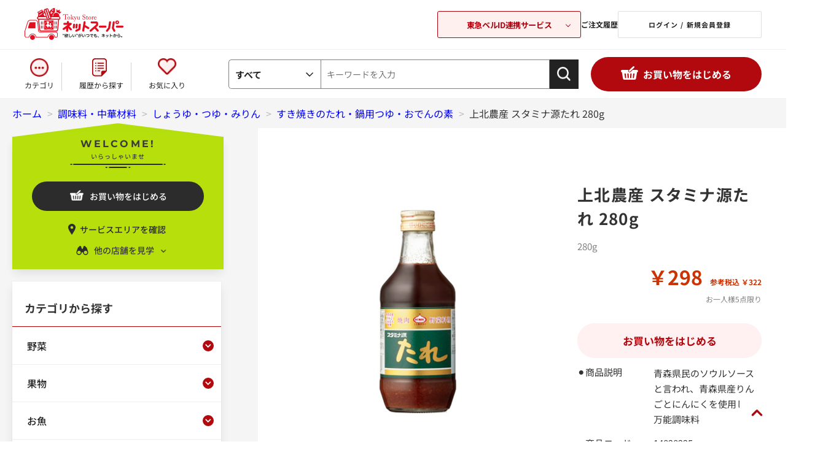

--- FILE ---
content_type: text/html; charset=utf-8
request_url: https://ns.tokyu-bell.jp/shop/g/g14828225/?store=015
body_size: 25769
content:
<!DOCTYPE html>
<html data-browse-mode="P" lang="ja" >
<head>
<meta charset="UTF-8">
<title>上北農産 スタミナ源たれ  280g: 調味料・中華材料 | 東急ストアネットスーパー</title>
<link rel="canonical" href="https://ns.tokyu-bell.jp/shop/g/g14828225/">


<meta name="description" content="上北農産 スタミナ源たれ  280g">
<meta name="keywords" content="14828225,上北農産 スタミナ源たれ  280gネットスーパー,東急ストア,東急ベル">

<meta name="wwwroot" content="" />
<meta name="rooturl" content="https://ns.tokyu-bell.jp" />
<meta name="viewport" content="width=1200">
<link rel="stylesheet" type="text/css" href="/lib/jqueryui/1.13.1/themes/ui-lightness/jquery-ui.min.css">
<link rel="stylesheet" type="text/css" href="/css/sys/reset.css">
<link rel="stylesheet" type="text/css" href="/css/sys/base.css?var=20230907">
<link rel="stylesheet" type="text/css" href="/css/sys/block_icon_image.css">
<link rel="stylesheet" type="text/css" href="/css/usr/firstview_goodsdetail.css">


<link rel="stylesheet" type="text/css" href="/css/usr/firstview_header.css">


<link rel="stylesheet" type="text/css" href="/css/sys/base_form.css" media="print" onload="this.media='all'">
<link rel="stylesheet" type="text/css" href="/css/sys/base_misc.css" media="print" onload="this.media='all'">
<link rel="stylesheet" type="text/css" href="/css/sys/layout.css" media="print" onload="this.media='all'">
<link rel="stylesheet" type="text/css" href="/css/sys/block_common.css" media="print" onload="this.media='all'">
<link rel="stylesheet" type="text/css" href="/css/sys/block_customer.css" media="print" onload="this.media='all'">
<link rel="stylesheet" type="text/css" href="/css/sys/block_goods.css" media="print" onload="this.media='all'">
<link rel="stylesheet" type="text/css" href="/css/sys/block_order.css" media="print" onload="this.media='all'">
<link rel="stylesheet" type="text/css" href="/css/sys/block_misc.css" media="print" onload="this.media='all'">
<link rel="stylesheet" type="text/css" href="/css/sys/block_store.css" media="print" onload="this.media='all'">
<link rel="stylesheet" type="text/css" href="/css/sys/block_page_category.css" media="print" onload="this.media='all'">
<link rel="stylesheet" type="text/css" href="/css/sys/block_page.css" media="print" onload="this.media='all'">
<script src="/lib/jquery/3.5.1/jquery.min.js"></script>
<script src="/lib/jqueryui/1.13.1/jquery-ui.min.js" defer></script>
<script src="/lib/js.cookie.js" defer></script>
<script src="/lib/jquery.balloon.js" defer></script>
<script src="/lib/goods/jquery.tile.min.js" defer></script>
<script src="/lib/modernizr-custom.js" defer></script>
<script src="/js/sys/tmpl.js" defer></script>
<script src="/js/sys/msg.js" defer></script>
<script src="/js/sys/sys.js" defer></script>
<script src="/js/sys/common.js" defer></script>
<script src="/js/sys/search_suggest.js" defer></script>
<script src="/js/sys/ui.js"></script>
<script src="/js/sys/dmp_data_send.js" ></script>





<link rel="stylesheet" type="text/css" href="/css/usr/base.css">
<link rel="stylesheet" type="text/css" href="/css/usr/layout.css">
<link rel="stylesheet" type="text/css" href="/css/usr/block.css?var=20250912" media="print" onload="this.media='all'">
<link rel="stylesheet" type="text/css" href="/css/usr/block_headernav.css">
<link rel="stylesheet" type="text/css" href="/css/usr/user.css" media="print" onload="this.media='all'">
<script src="/js/usr/tmpl.js" defer></script>
<script src="/js/usr/msg.js" defer></script>
<script src="/js/usr/user.js" defer></script>
<script src="/lib/lazysizes.min.js" defer></script>
<link rel="SHORTCUT ICON" href="/img/icon/favicon.ico">

<!-- Google Tag Manager -->
<script>(function(w,d,s,l,i){w[l]=w[l]||[];w[l].push({'gtm.start':
new Date().getTime(),event:'gtm.js'});var f=d.getElementsByTagName(s)[0],
j=d.createElement(s),dl=l!='dataLayer'?'&l='+l:'';j.async=true;j.src=
'https://www.googletagmanager.com/gtm.js?id='+i+dl;f.parentNode.insertBefore(j,f);
})(window,document,'script','dataLayer','GTM-KPH8X2');</script>
<!-- End Google Tag Manager -->



<script src="/js/usr/goods.js" defer></script>

<link rel="stylesheet" href="/lib/slick/slick.css">
<link rel="stylesheet" href="/lib/slick/slick-theme.css">
<script src="/lib/slick/slick.min.js" defer></script>

<link rel="preconnect" href="https://fonts.googleapis.com">
<link rel="preconnect" href="https://fonts.gstatic.com" crossorigin>

<!-- etm meta -->
<script src="/js/sys/goods_ajax_cart.js" defer></script>
<script src="/js/sys/goods_ajax_bookmark.js" defer></script>
<script src="/js/sys/goods_ajax_bookmark_list.js" defer></script>
<script src="/js/sys/goods_ajax_quickview.js" defer></script>







<script src="/js/sys/goods_ajax_bookmark_remove_localstorage.js" defer></script>

</head>
<body class="page-goods" >




<div class="wrapper">
	
		
		
				      <!-- 共通ヘッダー -->
      <header id="header" class="pane-header">
        <div class="container">
          <div class="block-header-logo">
            <a class="block-header-logo--link" href="/shop/default.aspx">
              <!--<img class="lazyload block-header-logo--img" alt="Tokyu storeネットスーパー" src="/img/usr/lazyloading.png" data-src="/img/usr/common/sitelogo.png">-->
            </a>
          </div>
          <div class="block-headernav">
            <div class="block-headernav-related-box">
              <button class="js-related-opener">東急ベルID連携サービス</button>
              <div class="block-headernav-related-box--desc">
                <div class="block-headernav-related-box--list">
                  <a class="block-headernav-related-box--item -net" href="/shop/default.aspx"">
                    <img class="lazyload block-header-logo--img" alt="Tokyu Store ネットスーパー" src="/img/usr/lazyloading.png" data-src="/img/usr/common/logo_related01.png">
                  </a>
                  <a class="block-headernav-related-box--item -tokyu" href="https://os.tokyu-bell.jp/shop/default.aspx">
                    <img class="lazyload block-header-logo--img" alt="Tokyu Store オンラインショップ" src="/img/usr/lazyloading.png" data-src="/img/usr/common/logo_related02.png">
                    <p>東急オンラインショップ</p>
                  </a>
                  <a class="block-headernav-related-box--item -bell" href="https://ienaka.tokyu-bell.jp/shop/default.aspx">
                    <img class="lazyload block-header-logo--img" alt="東急ベル ハウスクリーニング予約" src="/img/usr/lazyloading.png" data-src="/img/usr/common/logo_related03.png">
                  </a>
                </div>
                <button class="js-related-closer"><span></span>閉じる</button>
              </div>
            </div>
            <ul class="block-headernav--item-list">
              <li class="block-headernav--list-item -history">
                <a class="block-headernav-history-link" href="/shop/customer/history.aspx">ご注文履歴 </a>
              </li>
              <li class="block-headernav--list-item -login">
                <a class="block-headernav-login" href="/shop/customer/menu.aspx">ログイン / 新規会員登録 </a>
              </li>
            </ul>
          </div>
        </div>
      </header>
      <!-- 共通ヘッダー -->
				
					<nav class="pane-globalnav">
    <div class="container">
      <div class="block-globalnav">
        <ul class="block-globalnav--item-list">
          <li class="block-globalnav--item">
            <a class="block-globalnav-category category-modal-open" href="#">カテゴリ</a>
          </li>
          <li class="block-globalnav--item">
            <a class="block-globalnav-history" href="/shop/purchased/purchased.aspx">履歴から探す</a>
          </li>
          <li class="block-globalnav--item">
            <a class="block-globalnav-fav" href="/shop/customer/bookmark.aspx">お気に入り</a>
          </li>
        </ul>
        <div id="hnav_search" class="block-global-nav--item">
          <form method="get" action="/shop/goods/search.aspx?search=x" name="frm" onsubmit="checkKeyword();">
            <div class="cate_select_">
              <div class="cate_switch_">
                <span class="now_">すべて</span>
              </div>
              <div class="cate_inner_">
                <p class="now_">
                  <a href="">すべて</a>
                </p>
                <p>
                  <a href="">野菜</a>
                </p>
                <p>
                  <a href="">果物</a>
                </p>
                <p>
                  <a href="">お魚</a>
                </p>
                <p>
                  <a href="">お肉</a>
                </p>
                <p>
                  <a href="">惣菜</a>
                </p>
                <p>
                  <a href="">ハム・ソーセージ・牛乳・乳製品・卵など</a>
                </p>
                <p>
                  <a href="">パン・生菓子・シリアル</a>
                </p>
                <p>
                  <a href="">チルド総菜・豆腐・納豆・漬物など</a>
                </p>
                <p>
                  <a href="">冷凍食品・アイス</a>
                </p>
                <p>
                  <a href="">米・餅</a>
                </p>
                <p>
                  <a href="">麺類</a>
                </p>
                <p>
                  <a href="">乾物・瓶缶詰・粉類</a>
                </p>
                <p>
                  <a href="">調味料・中華材料</a>
                </p>
                <p>
                  <a href="">お菓子</a>
                </p>
                <p>
                  <a href="">水・飲料</a>
                </p>
                <p>
                  <a href="">酒類</a>
                </p>
                <p>
                  <a href="">日用雑貨・ペット用品</a>
                </p>
                <p>
                  <a href="">ベビーフード他</a>
                </p>
              </div>
            </div>
            <input type="hidden" value="x" name="search">
            <input type="hidden" value="" name="ct" class="fromtree_">
            <input type="hidden" value="" name="cvid">
            <!--<input type="text" size="8" value="キーワードを入力" tabindex="1" id="header_keyword" class="keyword_ withSuggestSearch_" name="keyword" onfocus="if(this.value == this.title){this.value=''}{ this.style='color:#333333'}" onblur="if(this.value == ''){this.value=this.title}{ this.style='color:#a0a0a0'}" autocomplete="off" data-suggest-submit="on" title="キーワードを入力">-->
            <input type="text" size="8" placeholder="キーワードを入力" tabindex="1" id="header_keyword" class="keyword_ withSuggestSearch_ js-suggest-search" name="keyword" autocomplete="off" data-suggest-submit="on" title="キーワードを入力">
            <input type="image" tabindex="1" name="image" alt="検索" src="/img/usr/common/search-icon.png" class="btn_" width="36" height="36">
          </form>
        </div>
        <div class="category-modal-wrap category-modal-container">
          <div class="category-modal-body">
            <ul class="category-list category-modal-content">
                <li class="category-item">
                    <h3 class="category-name"><a href="/shop/c/cC10">野菜</a></h3>
                    <ul class="category-link-list">
                        <li class="category-link"><a href="/shop/r/rJ31">季節の野菜</a></li>
                        <li class="category-link"><a href="/shop/c/cC1011">サラダ用野菜</a></li>
                        <li class="category-link"><a href="/shop/c/cC1012">豆・煮物用野菜・根菜類</a></li>
                        <li class="category-link"><a href="/shop/c/cC1013">きのこ</a></li>
                        <li class="category-link"><a href="/shop/c/cC1014">薬味・ハーブ</a></li>
                        <li class="category-link"><a href="/shop/c/cC1015">炒め物用野菜</a></li>
                        <li class="category-link"><a href="/shop/c/cC1016">葉物野菜</a></li>
                        <li class="category-link"><a href="/shop/r/rJ30">有機野菜</a></li>
                        <li class="category-link"><a href="/shop/c/cC1018">便利野菜</a></li>
                    </ul>
                </li>
                <li class="category-item">
                    <h3 class="category-name"><a href="/shop/c/cC11">果物</a></h3>
                    <ul class="category-link-list">
                        <li class="category-link"><a href="/shop/r/rJ32">季節の果物</a></li>
                        <li class="category-link"><a href="/shop/c/cC111002">りんご</a></li>
                        <li class="category-link"><a href="/shop/c/cC111003">グレープフルーツ・オレンジ・レモン</a></li>
                        <li class="category-link"><a href="/shop/c/cC111004">みかん・その他柑橘類</a></li>
                        <li class="category-link"><a href="/shop/c/cC111005">バナナ・アボカド</a></li>
                        <li class="category-link"><a href="/shop/c/cC111006">キウイ・輸入果物</a></li>
                        <li class="category-link"><a href="/shop/c/cC111007">シロップ漬け・カットフルーツ</a></li>
                    </ul>
                </li>
                <li class="category-item">
                    <h3 class="category-name"><a href="/shop/c/cC20">お魚</a></h3>
                    <ul class="category-link-list">
                        <li class="category-link"><a href="/shop/c/cC2010">お刺身</a></li>
                        <li class="category-link"><a href="/shop/c/cC2011">切り身</a></li>
                        <li class="category-link"><a href="/shop/c/cC2012">丸魚</a></li>
                        <li class="category-link"><a href="/shop/c/cC2013">干物・漬魚</a></li>
                        <li class="category-link"><a href="/shop/c/cC2014">魚卵・珍味・しらす</a></li>
                        <li class="category-link"><a href="/shop/c/cC2015">貝・海藻</a></li>
                        <li class="category-link"><a href="/shop/c/cC2016">うなぎ・あなご</a></li>
                        <li class="category-link"><a href="/shop/c/cC2017">冷凍品・半調理品</a></li>
                    </ul>
                </li>
                <li class="category-item">
                    <h3 class="category-name"><a href="/shop/c/cC30">お肉</a></h3>
                    <ul class="category-link-list">
                        <li class="category-link"><a href="/shop/c/cC3010">牛肉</a></li>
                        <li class="category-link"><a href="/shop/c/cC3011">豚肉</a></li>
                        <li class="category-link"><a href="/shop/c/cC3012">鶏肉</a></li>
                        <li class="category-link"><a href="/shop/c/cC3013">羊肉（マトン）</a></li>
                        <li class="category-link"><a href="/shop/c/cC3014">挽肉</a></li>
                        <li class="category-link"><a href="/shop/c/cC3015">内臓肉</a></li>
                        <li class="category-link"><a href="/shop/c/cC5010">ハム・ベーコン</a></li>
                        <li class="category-link"><a href="/shop/c/cC5011">ウインナー・ソーセージ等</a></li>
                        <li class="category-link"><a href="/shop/c/cC5012">ハンバーグ・ミートボール・ナゲット等</a></li>
                        <li class="category-link"><a href="/shop/c/cC5013">チャーシュー</a></li>
                        <li class="category-link"><a href="/shop/c/cC3016">簡便調理品・その他</a></li>
                        <li class="category-link"><a href="/shop/c/cC3017">お肉用ソース・たれ</a></li>
                        <li class="category-link"><a href="/shop/c/cC3018">皮類(餃子・ワンタン・春巻等)</a></li>
                    </ul>
                </li>
                <li class="category-item">
                    <h3 class="category-name"><a href="/shop/c/cC40">惣菜</a></h3>
                    <ul class="category-link-list">
                        <li class="category-link"><a href="/shop/c/cC4010">弁当・寿司</a></li>
                        <li class="category-link"><a href="/shop/c/cC4011">おにぎり・サンドイッチ</a></li>
                        <li class="category-link"><a href="/shop/c/cC4012">麺類</a></li>
                        <li class="category-link"><a href="/shop/c/cC4013">揚げ物・和洋中華惣菜</a></li>
                        <li class="category-link"><a href="/shop/c/cC4014">煮物・和え物・おひたし・サラダなど</a></li>
                        <li class="category-link"><a href="/shop/c/cC5210">チルド中華惣菜（餃子・焼売等）</a></li>
                        <li class="category-link"><a href="/shop/c/cC5211">チルド洋風惣菜（チルドピザ等）</a></li>
                        <li class="category-link"><a href="/shop/c/cC4015">簡単調理惣菜</a></li>
                    </ul>
                </li>
                <li class="category-item">
                    <h3 class="category-name"><p><a href="/shop/c/cC50">牛乳・乳製品・卵</a></p></h3>
                    <ul class="category-link-list">
                        <li class="category-link"><a href="/shop/c/cC5014">牛乳・豆乳・クリーム</a></li>
                        <li class="category-link"><a href="/shop/c/cC5015">ヨーグルト・乳酸菌飲料・プリン・ゼリー</a></li>
                        <li class="category-link"><a href="/shop/c/cC5016">乳製品（チーズ・マーガリン・バター）</a></li>
                        <li class="category-link"><a href="/shop/c/cC5017">たまご</a></li>
                    </ul>
                </li>
                <li class="category-item">
                    <h3 class="category-name"><a href="/shop/c/cC51">パン・生菓子・シリアル</a></h3>
                    <ul class="category-link-list">
                        <li class="category-link"><a href="/shop/c/cC5110">パン</a></li>
                        <li class="category-link"><a href="/shop/c/cC5111">生菓子（だんご等）・チルドスイーツ（シュークリーム等）</a></li>
                        <li class="category-link"><a href="/shop/c/cC5112">シリアル</a></li>
                        <li class="category-link"><a href="/shop/c/cC5113">ジャム・はちみつ</a></li>
                        <li class="category-link"><a href="/shop/c/cC5114">スープ</a></li>
                    </ul>
                </li>
                <li class="category-item">
                    <h3 class="category-name"><a href="/shop/c/cC52">チルド総菜・豆腐・納豆・漬物など</a></h3>
                    <ul class="category-link-list">
                        <li class="category-link"><a href="/shop/c/cC5212">豆腐・油揚げ</a></li>
                        <li class="category-link"><a href="/shop/c/cC5213">蒟蒻・白滝・茶碗蒸し・その他</a></li>
                        <li class="category-link"><a href="/shop/c/cC5214">練製品（かまぼこ・ちくわ等）</a></li>
                        <li class="category-link"><a href="/shop/c/cC5215">漬物</a></li>
                        <li class="category-link"><a href="/shop/c/cC5216">納豆</a></li>
                        <li class="category-link"><a href="/shop/c/cC5217">佃煮・煮豆・煮物</a></li>
                    </ul>
                </li>
                <li class="category-item">
                    <h3 class="category-name"><a href="/shop/c/cC53">冷凍食品・アイス</a></h3>
                    <ul class="category-link-list">
                        <li class="category-link"><a href="/shop/c/cC5310">冷凍食品</a></li>
                        <li class="category-link"><a href="/shop/c/cC5311">アイス</a></li>
                    </ul>
                </li>
                <li class="category-item">
                    <h3 class="category-name"><a href="/shop/c/cC54">米・餅</a></h3>
                    <ul class="category-link-list">
                        <li class="category-link"><a href="/shop/c/cC5410">米・もち米・麦・雑穀</a></li>
                        <li class="category-link"><a href="/shop/c/cC5411">餅・レトルトごはんなど</a></li>
                    </ul>
                </li>
                <li class="category-item">
                    <h3 class="category-name"><a href="/shop/c/cC55">麺類</a></h3>
                    <ul class="category-link-list">
                        <li class="category-link"><a href="/shop/c/cC5510">インスタント麺</a></li>
                        <li class="category-link"><a href="/shop/c/cC5511">乾麺</a></li>
                        <li class="category-link"><a href="/shop/c/cC5512">パスタ</a></li>
                        <li class="category-link"><a href="/shop/c/cC5513">チルド麺（うどん・中華麺等）</a></li>
                    </ul>
                </li>
                <li class="category-item">
                    <h3 class="category-name"><a href="/shop/c/cC56">乾物・瓶缶詰・粉類</a></h3>
                    <ul class="category-link-list">
                        <li class="category-link"><a href="/shop/c/cC5610">水産乾物（海苔・かつおぶし等）</a></li>
                        <li class="category-link"><a href="/shop/c/cC5611">農産乾物（椎茸・ごま・ふりかけ等）･漬物材料</a></li>
                        <li class="category-link"><a href="/shop/c/cC5612">瓶缶詰</a></li>
                        <li class="category-link"><a href="/shop/c/cC5613">粉類（小麦粉・片栗粉・きな粉等）</a></li>
                    </ul>
                </li>
                <li class="category-item">
                    <h3 class="category-name"><a href="/shop/c/cC57">調味料・中華材料</a></h3>
                    <ul class="category-link-list">
                        <li class="category-link"><a href="/shop/c/cC5710">砂糖・塩</a></li>
                        <li class="category-link"><a href="/shop/c/cC5711">しょうゆ・つゆ・みりん</a></li>
                        <li class="category-link"><a href="/shop/c/cC5712">油</a></li>
                        <li class="category-link"><a href="/shop/c/cC5713">酢・ポン酢</a></li>
                        <li class="category-link"><a href="/shop/c/cC5714">味噌・和風だし・コンソメ・化学調味料</a></li>
                        <li class="category-link"><a href="/shop/c/cC5715">マヨネーズ・ドレッシング</a></li>
                        <li class="category-link"><a href="/shop/c/cC5716">ソース・たれ・デミグラスソース・ホワイトソース</a></li>
                        <li class="category-link"><a href="/shop/c/cC5717">ケチャップ・トマト缶・トマト調味料</a></li>
                        <li class="category-link"><a href="/shop/c/cC5718">香辛料(こしょうなど)</a></li>
                        <li class="category-link"><a href="/shop/c/cC5719">中華・エスニック関連調味料</a></li>
                        <li class="category-link"><a href="/shop/c/cC5720">カレー・シチュー</a></li>
                        <li class="category-link"><a href="/shop/c/cC5721">【簡単便利！】料理用ソース</a></li>
                    </ul>
                </li>
                <li class="category-item">
                    <h3 class="category-name"><a href="/shop/c/cC58">お菓子</a></h3>
                    <ul class="category-link-list">
                        <li class="category-link"><a href="/shop/c/cC5810">米菓・和菓子</a></li>
                        <li class="category-link"><a href="/shop/c/cC5811">豆菓子・おつまみ・ドライフルーツなど</a></li>
                        <li class="category-link"><a href="/shop/c/cC5812">ビスケット・クッキー・クラッカーなど</a></li>
                        <li class="category-link"><a href="/shop/c/cC5813">キャンディー・ガム</a></li>
                        <li class="category-link"><a href="/shop/c/cC5814">チョコレート</a></li>
                        <li class="category-link"><a href="/shop/c/cC5815">製菓材料・デザート菓子</a></li>
                        <li class="category-link"><a href="/shop/c/cC5816">機能性食品</a></li>
                        <li class="category-link"><a href="/shop/c/cC5817">スナック菓子</a></li>
                    </ul>
                </li>
                <li class="category-item">
                    <h3 class="category-name"><a href="/shop/c/cC59">水・飲料</a></h3>
                    <ul class="category-link-list">
                        <li class="category-link"><a href="/shop/c/cC5910">ミネラルウォーター</a></li>
                        <li class="category-link"><a href="/shop/c/cC5911">ジュース・ドリンク</a></li>
                        <li class="category-link"><a href="/shop/c/cC5912">【チルド】ジュース・ドリンク</a></li>
                        <li class="category-link"><a href="/shop/c/cC5913">お茶・コーヒー・紅茶・ココア他</a></li>
                    </ul>
                </li>
                <li class="category-item">
                    <h3 class="category-name"><a href="/shop/c/cC60">酒類</a></h3>
                    <ul class="category-link-list">
                        <li class="category-link"><a href="/shop/c/cC6010">ビール・発泡酒など</a></li>
                        <li class="category-link"><a href="/shop/c/cC6011">日本酒・焼酎など</a></li>
                        <li class="category-link"><a href="/shop/c/cC6012">ワイン</a></li>
                        <li class="category-link"><a href="/shop/c/cC6013">洋酒</a></li>
                        <li class="category-link"><a href="/shop/c/cC6014">チューハイ・梅酒など</a></li>
                        <li class="category-link"><a href="/shop/c/cC6015">ノンアルコール</a></li>
                        <li class="category-link"><a href="/shop/c/cC6016">その他酒類（紹興酒など）</a></li>
                    </ul>
                </li>
                <li class="category-item">
                    <h3 class="category-name"><a href="/shop/r/rJ20">ケース販売商品</a></h3>
                    <ul class="category-link-list">
                        <li class="category-link"><a href="/shop/r/rJ20">【ケース販売】水・飲料</a></li>
                        <li class="category-link"><a href="/shop/r/rJ20">【ケース販売】酒類</a></li>
                    </ul>
                </li>
                <li class="category-item">
                    <h3 class="category-name"><a href="/shop/c/cC81">ベビーフード他</a></h3>
                    <ul class="category-link-list">
                        <li class="category-link"><a href="/shop/c/cC8110">ベビーフード・おむつなど</a></li>
                    </ul>
                </li>
                <li class="category-item">
                    <h3 class="category-name"><a href="/shop/c/cC80">日用雑貨</a></h3>
                    <ul class="category-link-list">
                        <li class="category-link"><a href="/shop/c/cC8010">洗剤</a></li>
                        <li class="category-link"><a href="/shop/c/cC8011">消臭剤・脱臭剤・芳香剤・線香・ローソク</a></li>
                        <li class="category-link"><a href="/shop/c/cC8012">トイレット・ティッシュペーパー</a></li>
                        <li class="category-link"><a href="/shop/c/cC8013">歯みがき・歯ブラシ</a></li>
                        <li class="category-link"><a href="/shop/c/cC8014">キッチン用品</a></li>
                        <li class="category-link"><a href="/shop/c/cC8015">補修用品</a></li>
                        <li class="category-link"><a href="/shop/c/cC8016">防虫剤・殺虫剤・除湿剤</a></li>
                        <li class="category-link"><a href="/shop/c/cC8017">シャンプー・リンス類</a></li>
                        <li class="category-link"><a href="/shop/c/cC8018">石鹸・洗顔料・入浴剤</a></li>
                        <li class="category-link"><a href="/shop/c/cC8019">洗顔･スキンケア･ヘアメイク･男性用</a></li>
                        <li class="category-link"><a href="/shop/c/cC8020">タオル</a></li>
                        <li class="category-link"><a href="/shop/c/cC8021">生理用品</a></li>
                        <li class="category-link"><a href="/shop/c/cC8022">清掃用品・洗濯用品</a></li>
                        <li class="category-link"><a href="/shop/c/cC8023">救急用品・衛生用品</a></li>
                        <li class="category-link"><a href="/shop/c/cC8024">介護用品</a></li>
                        <li class="category-link"><a href="/shop/c/cC8025">文房具</a></li>
                        <li class="category-link"><a href="/shop/c/cC8026">電球･蛍光管･電池など</a></li>
                        <li class="category-link"><a href="/shop/c/cC8027">ペットフード</a></li>
                        <li class="category-link"><a href="/shop/c/cC8028">衣料品</a></li>
                    </ul>
                </li>
                <li class="category-item">
                    <h3 class="category-name"><a href="/shop/c/cC80">ペット用品</a></h3>
                    <ul class="category-link-list">
                        <li class="category-link"><a href="/shop/c/cC802701">犬のドライフード</a></li>
                        <li class="category-link"><a href="/shop/c/cC802702">犬のウェットフード</a></li>
                        <li class="category-link"><a href="/shop/c/cC802703">犬のおやつ</a></li>
                        <li class="category-link"><a href="/shop/c/cC802704">猫のドライフード</a></li>
                        <li class="category-link"><a href="/shop/c/cC802705">猫のウェットフード</a></li>
                        <li class="category-link"><a href="/shop/c/cC802706">猫のおやつ</a></li>
                        <li class="category-link"><a href="/shop/c/cC802707">ペットのトイレ用品・その他</a></li>
                    </ul>
                </li>
            </ul>
            <ul class="category-list2">
                <li class="category-item">
                    <h3 class="category-name"><a href="/shop/r/rJ10">プライベートブランド</a></h3>
                    <ul class="category-link-list">
                        <li class="category-link"><a href="/shop/r/rJ10">Ｖマーク -良品質でお得な価値（バリュー）！-</a></li>
                    </ul>
                </li>
                <li class="category-item">
                    <h3 class="category-name"><a href="/shop/r/rJ30">有機野菜</a></h3>
                    <ul class="category-link-list">
                        <li class="category-link"><a href="/shop/r/rJ30">有機野菜</a></li>
                    </ul>
                </li>
                <li class="category-item">
                    <h3 class="category-name"><a href="/shop/c/cC82">flower & green</a></h3>
                    <ul class="category-link-list">
                        <li class="category-link"><a href="/shop/c/cC82">flower & green</a></li>
                    </ul>
                </li>
            </ul>
            <a href="" class="category-modal-close-btn category-modal-close">閉じる</a>
            </div>
          </div>
      </div>
    </div>
  </nav>
				
		
		
	
	
<div class="pane-topic-path">
	<div class="container">
		<div class="block-topic-path">
	<ul class="block-topic-path--list" id="bread-crumb-list" itemscope itemtype="https://schema.org/BreadcrumbList">
		<li class="block-topic-path--category-item block-topic-path--item__home" itemscope itemtype="https://schema.org/ListItem" itemprop="itemListElement">
	<a href="https://ns.tokyu-bell.jp/shop/" itemprop="item">
		<span itemprop="name">ホーム</span>
	</a>
	<meta itemprop="position" content="1" />
</li>

<li class="block-topic-path--category-item" itemscope itemtype="https://schema.org/ListItem" itemprop="itemListElement">
	&gt;
	<a href="https://ns.tokyu-bell.jp/shop/c/cC57/" itemprop="item">
		<span itemprop="name">調味料・中華材料</span>
	</a>
	<meta itemprop="position" content="2" />
</li>


<li class="block-topic-path--category-item" itemscope itemtype="https://schema.org/ListItem" itemprop="itemListElement">
	&gt;
	<a href="https://ns.tokyu-bell.jp/shop/c/cC5711/" itemprop="item">
		<span itemprop="name">しょうゆ・つゆ・みりん</span>
	</a>
	<meta itemprop="position" content="3" />
</li>


<li class="block-topic-path--category-item" itemscope itemtype="https://schema.org/ListItem" itemprop="itemListElement">
	&gt;
	<a href="https://ns.tokyu-bell.jp/shop/c/cC571104/" itemprop="item">
		<span itemprop="name">すき焼きのたれ・鍋用つゆ・おでんの素</span>
	</a>
	<meta itemprop="position" content="4" />
</li>


<li class="block-topic-path--category-item block-topic-path--item__current" itemscope itemtype="https://schema.org/ListItem" itemprop="itemListElement">
	&gt;
	<a href="https://ns.tokyu-bell.jp/shop/g/g14828225/" itemprop="item">
		<span itemprop="name">上北農産 スタミナ源たれ  280g</span>
	</a>
	<meta itemprop="position" content="5" />
</li>


	</ul>

</div>
	</div>
</div>
<div class="pane-contents">
<div class="container">

<div class="pane-left-menu">

<div id="block_of_browsing_store" class="block-browsing-store">
    <div class="welcome-store">
        <p class="mont">WELCOME!</p>
        <p class="welcome-msg">いらっしゃいませ</p>
    </div>
    <a class="block-add-cart--btn btn btn-primary js-animation-add-cart"
        href="/shop/store_select/store_select.aspx">お買い物をはじめる</a>
    <a href="/shop/pages/delivery_area.aspx" class="service-area-confirm">サービスエリアを確認</a>
    <p class="left-menu-store-change">他の店舗を見学</p>
    <div class="left-menu-store-list-wrapper">
        <div class="left-menu-current-store-wrapper">
            <p class="left-menu-current-store-header">見学中の店舗：</p>
            <p class="left-menu-current-store">中目黒本店</p>
        </div>
        <ul class="left-menu-store-list">
            	<li class="block-genre-tree--item__open">
      <a href="/shop/g/g14828225/?store=075">中目黒本店</a>
	</li>
	<li class="block-genre-tree--item__open">
      <a href="/shop/g/g14828225/?store=140">プレッセ中目黒店</a>
	</li>
	<li class="block-genre-tree--item__open">
      <a href="/shop/g/g14828225/?store=011">大森店</a>
	</li>
	<li class="block-genre-tree--item__open">
      <a href="/shop/g/g14828225/?store=012">五反田店</a>
	</li>
	<li class="block-genre-tree--item__open">
      <a href="/shop/g/g14828225/?store=015">高円寺店</a>
	</li>
	<li class="block-genre-tree--item__open">
      <a href="/shop/g/g14828225/?store=030">横浜地下街店</a>
	</li>
	<li class="block-genre-tree--item__open">
      <a href="/shop/g/g14828225/?store=034">フレル・ウィズ自由が丘店</a>
	</li>
	<li class="block-genre-tree--item__open">
      <a href="/shop/g/g14828225/?store=042">金町店</a>
	</li>
	<li class="block-genre-tree--item__open">
      <a href="/shop/g/g14828225/?store=055">あざみ野店</a>
	</li>
	<li class="block-genre-tree--item__open">
      <a href="/shop/g/g14828225/?store=057">東長崎店</a>
	</li>
	<li class="block-genre-tree--item__open">
      <a href="/shop/g/g14828225/?store=063">綾瀬店</a>
	</li>
	<li class="block-genre-tree--item__open">
      <a href="/shop/g/g14828225/?store=065">梶が谷店</a>
	</li>
	<li class="block-genre-tree--item__open">
      <a href="/shop/g/g14828225/?store=068">東林間店</a>
	</li>
	<li class="block-genre-tree--item__open">
      <a href="/shop/g/g14828225/?store=072">洋光台店</a>
	</li>
	<li class="block-genre-tree--item__open">
      <a href="/shop/g/g14828225/?store=073">調布とうきゅう店</a>
	</li>
	<li class="block-genre-tree--item__open">
      <a href="/shop/g/g14828225/?store=079">鎌倉店</a>
	</li>
	<li class="block-genre-tree--item__open">
      <a href="/shop/g/g14828225/?store=081">洗足店</a>
	</li>
	<li class="block-genre-tree--item__open">
      <a href="/shop/g/g14828225/?store=102">根岸店</a>
	</li>
	<li class="block-genre-tree--item__open">
      <a href="/shop/g/g14828225/?store=105">新丸子店</a>
	</li>
	<li class="block-genre-tree--item__open">
      <a href="/shop/g/g14828225/?store=108">すすき野店</a>
	</li>
	<li class="block-genre-tree--item__open">
      <a href="/shop/g/g14828225/?store=109">中山店</a>
	</li>
	<li class="block-genre-tree--item__open">
      <a href="/shop/g/g14828225/?store=120">三軒茶屋店</a>
	</li>
	<li class="block-genre-tree--item__open">
      <a href="/shop/g/g14828225/?store=125">大岡山店</a>
	</li>
	<li class="block-genre-tree--item__open">
      <a href="/shop/g/g14828225/?store=129">江田店</a>
	</li>
	<li class="block-genre-tree--item__open">
      <a href="/shop/g/g14828225/?store=130">藤が丘店</a>
	</li>
	<li class="block-genre-tree--item__open">
      <a href="/shop/g/g14828225/?store=132">プレッセ田園調布店</a>
	</li>
	<li class="block-genre-tree--item__open">
      <a href="/shop/g/g14828225/?store=139">上池台店</a>
	</li>
	<li class="block-genre-tree--item__open">
      <a href="/shop/g/g14828225/?store=141">プレッセ目黒店</a>
	</li>
	<li class="block-genre-tree--item__open">
      <a href="/shop/g/g14828225/?store=148">町田店</a>
	</li>
	<li class="block-genre-tree--item__open">
      <a href="/shop/g/g14828225/?store=154">立川駅南口店</a>
	</li>
	<li class="block-genre-tree--item__open">
      <a href="/shop/g/g14828225/?store=162">市が尾店</a>
	</li>
	<li class="block-genre-tree--item__open">
      <a href="/shop/g/g14828225/?store=164">都立大学店</a>
	</li>
	<li class="block-genre-tree--item__open">
      <a href="/shop/g/g14828225/?store=167">久が原店</a>
	</li>
	<li class="block-genre-tree--item__open">
      <a href="/shop/g/g14828225/?store=170">モレラ東戸塚店</a>
	</li>
	<li class="block-genre-tree--item__open">
      <a href="/shop/g/g14828225/?store=172">駒沢通り野沢店</a>
	</li>
	<li class="block-genre-tree--item__open">
      <a href="/shop/g/g14828225/?store=182">高津店</a>
	</li>
	<li class="block-genre-tree--item__open">
      <a href="/shop/g/g14828225/?store=184">祐天寺店</a>
	</li>
	<li class="block-genre-tree--item__open">
      <a href="/shop/g/g14828225/?store=188">センター北駅前店</a>
	</li>
	<li class="block-genre-tree--item__open">
      <a href="/shop/g/g14828225/?store=202">武蔵小杉店</a>
	</li>
	<li class="block-genre-tree--item__open">
      <a href="/shop/g/g14828225/?store=215">新綱島スクエア店</a>
	</li>

        </ul>
    </div>
</div>
<div id="block_of_leftmenu_top" class="block-left-menu-top">


		


</div>
<div id="block_of_categorytree" class="block-category-tree">
<div class="pane-block--title block-category-tree--header">カテゴリから探す</div>

<ul class="block-category-tree--items block-category-tree--level-1">

	<li class="block-category-tree--item">


	<div class="category-link-wrapper"><a href="/shop/c/cC10/"><span>野菜</span></a><span class="category-arrow"></span></div>

	<ul class="block-category-tree--items block-category-tree--level-2">

	<li class="block-category-tree--item">


	<div class="category-link-wrapper"><a href="/shop/r/rJ31/"><span>季節の野菜</span></a></div>

	
	</li>

	<li class="block-category-tree--item">


	<div class="category-link-wrapper"><a href="/shop/c/cC1011/"><span>サラダ用野菜</span></a><span class="category-arrow"></span></div>

	<ul class="block-category-tree--items block-category-tree--level-3">

	<li class="block-category-tree--item">


	<div class="category-link-wrapper"><a href="/shop/c/cC101101/"><span>トマト・アボカド</span></a></div>

	
	</li>

	<li class="block-category-tree--item">


	<div class="category-link-wrapper"><a href="/shop/c/cC101102/"><span>ブロッコリー・アスパラガス・セロリ</span></a></div>

	
	</li>

	<li class="block-category-tree--item">


	<div class="category-link-wrapper"><a href="/shop/c/cC101103/"><span>カイワレ・パプリカなど</span></a></div>

	
	</li>

	<li class="block-category-tree--item">


	<div class="category-link-wrapper"><a href="/shop/c/cC101104/"><span>きゃべつ・レタス・きゅうり</span></a></div>

	
	</li>

	<li class="block-category-tree--item">


	<div class="category-link-wrapper"><a href="/shop/c/cC101105/"><span>カット野菜（サラダ用）</span></a></div>

	
	</li>

</ul>

	</li>

	<li class="block-category-tree--item">


	<div class="category-link-wrapper"><a href="/shop/c/cC1012/"><span>豆・煮物用野菜・根菜類</span></a><span class="category-arrow"></span></div>

	<ul class="block-category-tree--items block-category-tree--level-3">

	<li class="block-category-tree--item">


	<div class="category-link-wrapper"><a href="/shop/c/cC101201/"><span>豆</span></a></div>

	
	</li>

	<li class="block-category-tree--item">


	<div class="category-link-wrapper"><a href="/shop/c/cC101202/"><span>かぼちゃ・ごぼう・れんこん</span></a></div>

	
	</li>

	<li class="block-category-tree--item">


	<div class="category-link-wrapper"><a href="/shop/c/cC101203/"><span>じゃがいも・玉ねぎ・にんじん</span></a></div>

	
	</li>

	<li class="block-category-tree--item">


	<div class="category-link-wrapper"><a href="/shop/c/cC101204/"><span>さといも・長いも・さつまいも</span></a></div>

	
	</li>

	<li class="block-category-tree--item">


	<div class="category-link-wrapper"><a href="/shop/c/cC101205/"><span>大根・かぶ</span></a></div>

	
	</li>

	<li class="block-category-tree--item">


	<div class="category-link-wrapper"><a href="/shop/c/cC101206/"><span>その他煮物用野菜・根菜類</span></a></div>

	
	</li>

</ul>

	</li>

	<li class="block-category-tree--item">


	<div class="category-link-wrapper"><a href="/shop/c/cC1013/"><span>きのこ</span></a></div>

	
	</li>

	<li class="block-category-tree--item">


	<div class="category-link-wrapper"><a href="/shop/c/cC1014/"><span>薬味・ハーブ</span></a><span class="category-arrow"></span></div>

	<ul class="block-category-tree--items block-category-tree--level-3">

	<li class="block-category-tree--item">


	<div class="category-link-wrapper"><a href="/shop/c/cC101401/"><span>薬味（しょうが・にんにく・大葉・みょうがなど）</span></a></div>

	
	</li>

	<li class="block-category-tree--item">


	<div class="category-link-wrapper"><a href="/shop/c/cC101402/"><span>ハーブ・カボスなど</span></a></div>

	
	</li>

</ul>

	</li>

	<li class="block-category-tree--item">


	<div class="category-link-wrapper"><a href="/shop/c/cC1015/"><span>炒め物用野菜</span></a><span class="category-arrow"></span></div>

	<ul class="block-category-tree--items block-category-tree--level-3">

	<li class="block-category-tree--item">


	<div class="category-link-wrapper"><a href="/shop/c/cC101501/"><span>なす・ピーマン・ししとう</span></a></div>

	
	</li>

	<li class="block-category-tree--item">


	<div class="category-link-wrapper"><a href="/shop/c/cC101502/"><span>ねぎ・にら・白菜・おくら</span></a></div>

	
	</li>

	<li class="block-category-tree--item">


	<div class="category-link-wrapper"><a href="/shop/c/cC101503/"><span>その他炒め物用野菜</span></a></div>

	
	</li>

</ul>

	</li>

	<li class="block-category-tree--item">


	<div class="category-link-wrapper"><a href="/shop/c/cC1016/"><span>葉物野菜</span></a><span class="category-arrow"></span></div>

	<ul class="block-category-tree--items block-category-tree--level-3">

	<li class="block-category-tree--item">


	<div class="category-link-wrapper"><a href="/shop/c/cC101601/"><span>ほうれん草・小松菜・水菜</span></a></div>

	
	</li>

	<li class="block-category-tree--item">


	<div class="category-link-wrapper"><a href="/shop/c/cC101602/"><span>春菊・みつば・ちんげん菜・その他葉物野菜</span></a></div>

	
	</li>

</ul>

	</li>

	<li class="block-category-tree--item">


	<div class="category-link-wrapper"><a href="/shop/c/cC1018/"><span>便利野菜</span></a><span class="category-arrow"></span></div>

	<ul class="block-category-tree--items block-category-tree--level-3">

	<li class="block-category-tree--item">


	<div class="category-link-wrapper"><a href="/shop/c/cC101801/"><span>もやし、カット済野菜（加熱用）</span></a></div>

	
	</li>

	<li class="block-category-tree--item">


	<div class="category-link-wrapper"><a href="/shop/c/cC101802/"><span>水煮加工品など</span></a></div>

	
	</li>

</ul>

	</li>

	<li class="block-category-tree--item">


	<div class="category-link-wrapper"><a href="/shop/c/cC1050/"><span>その他野菜</span></a></div>

	
	</li>

</ul>

	</li>

	<li class="block-category-tree--item">


	<div class="category-link-wrapper"><a href="/shop/c/cC11/"><span>果物</span></a><span class="category-arrow"></span></div>

	<ul class="block-category-tree--items block-category-tree--level-2">

	<li class="block-category-tree--item">


	<div class="category-link-wrapper"><a href="/shop/r/rJ32/"><span>季節の果物</span></a></div>

	
	</li>

	<li class="block-category-tree--item">


	<div class="category-link-wrapper"><a href="/shop/c/cC111002/"><span>りんご</span></a></div>

	
	</li>

	<li class="block-category-tree--item">


	<div class="category-link-wrapper"><a href="/shop/c/cC111003/"><span>グレープフルーツ・オレンジ・レモン</span></a></div>

	
	</li>

	<li class="block-category-tree--item">


	<div class="category-link-wrapper"><a href="/shop/c/cC111004/"><span>みかん・その他柑橘類</span></a></div>

	
	</li>

	<li class="block-category-tree--item">


	<div class="category-link-wrapper"><a href="/shop/c/cC111005/"><span>バナナ</span></a></div>

	
	</li>

	<li class="block-category-tree--item">


	<div class="category-link-wrapper"><a href="/shop/c/cC111006/"><span>キウイ・輸入果物</span></a></div>

	
	</li>

	<li class="block-category-tree--item">


	<div class="category-link-wrapper"><a href="/shop/c/cC111007/"><span>シロップ漬け・カットフルーツ</span></a></div>

	
	</li>

	<li class="block-category-tree--item">


	<div class="category-link-wrapper"><a href="/shop/c/cC1110/"><span>その他果物</span></a></div>

	
	</li>

</ul>

	</li>

	<li class="block-category-tree--item">


	<div class="category-link-wrapper"><a href="/shop/c/cC20/"><span>お魚</span></a><span class="category-arrow"></span></div>

	<ul class="block-category-tree--items block-category-tree--level-2">

	<li class="block-category-tree--item">


	<div class="category-link-wrapper"><a href="/shop/c/cC2010/"><span>お刺身</span></a><span class="category-arrow"></span></div>

	<ul class="block-category-tree--items block-category-tree--level-3">

	<li class="block-category-tree--item">


	<div class="category-link-wrapper"><a href="/shop/c/cC201001/"><span>お刺身盛り合わせ</span></a></div>

	
	</li>

	<li class="block-category-tree--item">


	<div class="category-link-wrapper"><a href="/shop/c/cC201002/"><span>鮪</span></a></div>

	
	</li>

	<li class="block-category-tree--item">


	<div class="category-link-wrapper"><a href="/shop/c/cC201003/"><span>その他お刺身・たこ等</span></a></div>

	
	</li>

	<li class="block-category-tree--item">


	<div class="category-link-wrapper"><a href="/shop/c/cC201004/"><span>その他生食用（スモークサーモン、蒸しえび、玉子焼など）</span></a></div>

	
	</li>

</ul>

	</li>

	<li class="block-category-tree--item">


	<div class="category-link-wrapper"><a href="/shop/c/cC2011/"><span>切身</span></a><span class="category-arrow"></span></div>

	<ul class="block-category-tree--items block-category-tree--level-3">

	<li class="block-category-tree--item">


	<div class="category-link-wrapper"><a href="/shop/c/cC201101/"><span>切身</span></a></div>

	
	</li>

	<li class="block-category-tree--item">


	<div class="category-link-wrapper"><a href="/shop/c/cC201102/"><span>生鮭</span></a></div>

	
	</li>

	<li class="block-category-tree--item">


	<div class="category-link-wrapper"><a href="/shop/c/cC201103/"><span>塩鮭</span></a></div>

	
	</li>

</ul>

	</li>

	<li class="block-category-tree--item">


	<div class="category-link-wrapper"><a href="/shop/c/cC2012/"><span>丸魚</span></a></div>

	
	</li>

	<li class="block-category-tree--item">


	<div class="category-link-wrapper"><a href="/shop/c/cC2013/"><span>干物・漬魚</span></a><span class="category-arrow"></span></div>

	<ul class="block-category-tree--items block-category-tree--level-3">

	<li class="block-category-tree--item">


	<div class="category-link-wrapper"><a href="/shop/c/cC201301/"><span>干物（開き干し・丸干し）</span></a></div>

	
	</li>

	<li class="block-category-tree--item">


	<div class="category-link-wrapper"><a href="/shop/c/cC201302/"><span>漬魚</span></a></div>

	
	</li>

</ul>

	</li>

	<li class="block-category-tree--item">


	<div class="category-link-wrapper"><a href="/shop/c/cC2014/"><span>魚卵・珍味・しらす</span></a><span class="category-arrow"></span></div>

	<ul class="block-category-tree--items block-category-tree--level-3">

	<li class="block-category-tree--item">


	<div class="category-link-wrapper"><a href="/shop/c/cC201401/"><span>魚卵（いくら・たらこ・明太子など）</span></a></div>

	
	</li>

	<li class="block-category-tree--item">


	<div class="category-link-wrapper"><a href="/shop/c/cC201402/"><span>珍味など</span></a></div>

	
	</li>

	<li class="block-category-tree--item">


	<div class="category-link-wrapper"><a href="/shop/c/cC201403/"><span>しらす・ちりめんなど</span></a></div>

	
	</li>

</ul>

	</li>

	<li class="block-category-tree--item">


	<div class="category-link-wrapper"><a href="/shop/c/cC2015/"><span>貝・海藻</span></a><span class="category-arrow"></span></div>

	<ul class="block-category-tree--items block-category-tree--level-3">

	<li class="block-category-tree--item">


	<div class="category-link-wrapper"><a href="/shop/c/cC201501/"><span>貝</span></a></div>

	
	</li>

	<li class="block-category-tree--item">


	<div class="category-link-wrapper"><a href="/shop/c/cC201502/"><span>わかめ・もずく・めかぶ等</span></a></div>

	
	</li>

</ul>

	</li>

	<li class="block-category-tree--item">


	<div class="category-link-wrapper"><a href="/shop/c/cC2016/"><span>うなぎ・他</span></a></div>

	
	</li>

	<li class="block-category-tree--item">


	<div class="category-link-wrapper"><a href="/shop/c/cC2017/"><span>冷凍品・半調理品</span></a><span class="category-arrow"></span></div>

	<ul class="block-category-tree--items block-category-tree--level-3">

	<li class="block-category-tree--item">


	<div class="category-link-wrapper"><a href="/shop/c/cC201701/"><span>冷凍品（えび・シーフードミックスなど）</span></a></div>

	
	</li>

	<li class="block-category-tree--item">


	<div class="category-link-wrapper"><a href="/shop/c/cC201702/"><span>半調理・簡便商品・たれなど</span></a></div>

	
	</li>

	<li class="block-category-tree--item">


	<div class="category-link-wrapper"><a href="/shop/c/cC201703/"><span>ミールキット(冷蔵品）</span></a></div>

	
	</li>

</ul>

	</li>

</ul>

	</li>

	<li class="block-category-tree--item">


	<div class="category-link-wrapper"><a href="/shop/c/cC30/"><span>お肉</span></a><span class="category-arrow"></span></div>

	<ul class="block-category-tree--items block-category-tree--level-2">

	<li class="block-category-tree--item">


	<div class="category-link-wrapper"><a href="/shop/c/cC3010/"><span>牛肉</span></a></div>

	
	</li>

	<li class="block-category-tree--item">


	<div class="category-link-wrapper"><a href="/shop/c/cC3011/"><span>豚肉</span></a></div>

	
	</li>

	<li class="block-category-tree--item">


	<div class="category-link-wrapper"><a href="/shop/c/cC3012/"><span>鶏肉</span></a></div>

	
	</li>

	<li class="block-category-tree--item">


	<div class="category-link-wrapper"><a href="/shop/c/cC3013/"><span>羊肉（マトン）</span></a></div>

	
	</li>

	<li class="block-category-tree--item">


	<div class="category-link-wrapper"><a href="/shop/c/cC3014/"><span>挽肉</span></a></div>

	
	</li>

	<li class="block-category-tree--item">


	<div class="category-link-wrapper"><a href="/shop/c/cC3015/"><span>内臓肉</span></a></div>

	
	</li>

	<li class="block-category-tree--item">


	<div class="category-link-wrapper"><a href="/shop/c/cC3016/"><span>簡便調理品・その他</span></a></div>

	
	</li>

	<li class="block-category-tree--item">


	<div class="category-link-wrapper"><a href="/shop/c/cC3017/"><span>お肉用ソース・たれ</span></a></div>

	
	</li>

	<li class="block-category-tree--item">


	<div class="category-link-wrapper"><a href="/shop/c/cC3018/"><span>皮類(餃子・ワンタン・春巻等）</span></a></div>

	
	</li>

</ul>

	</li>

	<li class="block-category-tree--item">


	<div class="category-link-wrapper"><a href="/shop/c/cC40/"><span>惣菜</span></a><span class="category-arrow"></span></div>

	<ul class="block-category-tree--items block-category-tree--level-2">

	<li class="block-category-tree--item">


	<div class="category-link-wrapper"><a href="/shop/c/cC4010/"><span>弁当・寿司</span></a><span class="category-arrow"></span></div>

	<ul class="block-category-tree--items block-category-tree--level-3">

	<li class="block-category-tree--item">


	<div class="category-link-wrapper"><a href="/shop/c/cC401001/"><span>弁当</span></a></div>

	
	</li>

	<li class="block-category-tree--item">


	<div class="category-link-wrapper"><a href="/shop/c/cC401002/"><span>寿司</span></a></div>

	
	</li>

</ul>

	</li>

	<li class="block-category-tree--item">


	<div class="category-link-wrapper"><a href="/shop/c/cC4011/"><span>おにぎり・サンドイッチ</span></a><span class="category-arrow"></span></div>

	<ul class="block-category-tree--items block-category-tree--level-3">

	<li class="block-category-tree--item">


	<div class="category-link-wrapper"><a href="/shop/c/cC401101/"><span>おにぎり</span></a></div>

	
	</li>

	<li class="block-category-tree--item">


	<div class="category-link-wrapper"><a href="/shop/c/cC401102/"><span>サンドイッチ</span></a></div>

	
	</li>

</ul>

	</li>

	<li class="block-category-tree--item">


	<div class="category-link-wrapper"><a href="/shop/c/cC4012/"><span>麺類</span></a></div>

	
	</li>

	<li class="block-category-tree--item">


	<div class="category-link-wrapper"><a href="/shop/c/cC4013/"><span>揚げ物・和洋中華惣菜・サラダ</span></a><span class="category-arrow"></span></div>

	<ul class="block-category-tree--items block-category-tree--level-3">

	<li class="block-category-tree--item">


	<div class="category-link-wrapper"><a href="/shop/c/cC401301/"><span>揚げ物・和洋中華惣菜</span></a></div>

	
	</li>

	<li class="block-category-tree--item">


	<div class="category-link-wrapper"><a href="/shop/c/cC401302/"><span>サラダ</span></a></div>

	
	</li>

</ul>

	</li>

	<li class="block-category-tree--item">


	<div class="category-link-wrapper"><a href="/shop/c/cC4014/"><span>煮物・和え物・おひたしなど</span></a></div>

	
	</li>

	<li class="block-category-tree--item">


	<div class="category-link-wrapper"><a href="/shop/c/cC4015/"><span>簡単調理惣菜</span></a></div>

	
	</li>

</ul>

	</li>

	<li class="block-category-tree--item">


	<div class="category-link-wrapper"><a href="/shop/c/cC50/"><span>ハム・ソーセージ・牛乳・乳製品・卵など</span></a><span class="category-arrow"></span></div>

	<ul class="block-category-tree--items block-category-tree--level-2">

	<li class="block-category-tree--item">


	<div class="category-link-wrapper"><a href="/shop/c/cC5010/"><span>ハム・ベーコン</span></a></div>

	
	</li>

	<li class="block-category-tree--item">


	<div class="category-link-wrapper"><a href="/shop/c/cC5011/"><span>ウインナー・ソーセージ等</span></a></div>

	
	</li>

	<li class="block-category-tree--item">


	<div class="category-link-wrapper"><a href="/shop/c/cC5012/"><span>ハンバーグ・ミートボール・ナゲット等</span></a></div>

	
	</li>

	<li class="block-category-tree--item">


	<div class="category-link-wrapper"><a href="/shop/c/cC5013/"><span>チャーシュー</span></a></div>

	
	</li>

	<li class="block-category-tree--item">


	<div class="category-link-wrapper"><a href="/shop/c/cC5014/"><span>牛乳・豆乳・クリーム</span></a><span class="category-arrow"></span></div>

	<ul class="block-category-tree--items block-category-tree--level-3">

	<li class="block-category-tree--item">


	<div class="category-link-wrapper"><a href="/shop/c/cC501401/"><span>牛乳・乳飲料</span></a></div>

	
	</li>

	<li class="block-category-tree--item">


	<div class="category-link-wrapper"><a href="/shop/c/cC501402/"><span>豆乳</span></a></div>

	
	</li>

	<li class="block-category-tree--item">


	<div class="category-link-wrapper"><a href="/shop/c/cC501403/"><span>生クリーム・サワークリームなど</span></a></div>

	
	</li>

</ul>

	</li>

	<li class="block-category-tree--item">


	<div class="category-link-wrapper"><a href="/shop/c/cC5015/"><span>ヨーグルト・乳酸菌飲料・プリン・ゼリー</span></a><span class="category-arrow"></span></div>

	<ul class="block-category-tree--items block-category-tree--level-3">

	<li class="block-category-tree--item">


	<div class="category-link-wrapper"><a href="/shop/c/cC501501/"><span>ヨーグルト（プレーンタイプ・機能性ヨーグルト）</span></a></div>

	
	</li>

	<li class="block-category-tree--item">


	<div class="category-link-wrapper"><a href="/shop/c/cC501502/"><span>フルーツヨーグルト・デザートヨーグルト</span></a></div>

	
	</li>

	<li class="block-category-tree--item">


	<div class="category-link-wrapper"><a href="/shop/c/cC501503/"><span>乳酸菌飲料・ドリンクヨーグルト</span></a></div>

	
	</li>

	<li class="block-category-tree--item">


	<div class="category-link-wrapper"><a href="/shop/c/cC501504/"><span>プリン・杏仁豆腐など</span></a></div>

	
	</li>

	<li class="block-category-tree--item">


	<div class="category-link-wrapper"><a href="/shop/c/cC501505/"><span>ゼリー・寒天デザートなど</span></a></div>

	
	</li>

</ul>

	</li>

	<li class="block-category-tree--item">


	<div class="category-link-wrapper"><a href="/shop/c/cC5016/"><span>乳製品(チーズ・マーガリン・バター)</span></a><span class="category-arrow"></span></div>

	<ul class="block-category-tree--items block-category-tree--level-3">

	<li class="block-category-tree--item">


	<div class="category-link-wrapper"><a href="/shop/c/cC501601/"><span>バター・マーガリン</span></a></div>

	
	</li>

	<li class="block-category-tree--item">


	<div class="category-link-wrapper"><a href="/shop/c/cC501602/"><span>乳製品・チーズ関連品・他</span></a></div>

	
	</li>

	<li class="block-category-tree--item">


	<div class="category-link-wrapper"><a href="/shop/c/cC501603/"><span>プロセスチーズ（スライスチーズ・６Pチーズ・ベビーチーズ・スモークチーズなど）</span></a></div>

	
	</li>

	<li class="block-category-tree--item">


	<div class="category-link-wrapper"><a href="/shop/c/cC501604/"><span>カマンベール・モッツァレラ・クリームチーズ</span></a></div>

	
	</li>

	<li class="block-category-tree--item">


	<div class="category-link-wrapper"><a href="/shop/c/cC501605/"><span>ナチュラルチーズ・粉チーズ</span></a></div>

	
	</li>

</ul>

	</li>

	<li class="block-category-tree--item">


	<div class="category-link-wrapper"><a href="/shop/c/cC5017/"><span>たまご</span></a><span class="category-arrow"></span></div>

	<ul class="block-category-tree--items block-category-tree--level-3">

	<li class="block-category-tree--item">


	<div class="category-link-wrapper"><a href="/shop/c/cC501701/"><span>普通卵・温泉卵・ゆでたまご・うずらの卵・卵加工品など</span></a></div>

	
	</li>

	<li class="block-category-tree--item">


	<div class="category-link-wrapper"><a href="/shop/c/cC501702/"><span>機能性卵</span></a></div>

	
	</li>

</ul>

	</li>

</ul>

	</li>

	<li class="block-category-tree--item">


	<div class="category-link-wrapper"><a href="/shop/c/cC51/"><span>スープ・パン・生菓子・シリアル</span></a><span class="category-arrow"></span></div>

	<ul class="block-category-tree--items block-category-tree--level-2">

	<li class="block-category-tree--item">


	<div class="category-link-wrapper"><a href="/shop/c/cC5110/"><span>パン</span></a><span class="category-arrow"></span></div>

	<ul class="block-category-tree--items block-category-tree--level-3">

	<li class="block-category-tree--item">


	<div class="category-link-wrapper"><a href="/shop/c/cC511001/"><span>食パン</span></a></div>

	
	</li>

	<li class="block-category-tree--item">


	<div class="category-link-wrapper"><a href="/shop/c/cC511002/"><span>ロールパン・フランスパン</span></a></div>

	
	</li>

	<li class="block-category-tree--item">


	<div class="category-link-wrapper"><a href="/shop/c/cC511003/"><span>菓子パン・その他</span></a></div>

	
	</li>

	<li class="block-category-tree--item">


	<div class="category-link-wrapper"><a href="/shop/c/cC511004/"><span>調理惣菜パンなど</span></a></div>

	
	</li>

	<li class="block-category-tree--item">


	<div class="category-link-wrapper"><a href="/shop/c/cC511005/"><span>ブランドパン</span></a></div>

	
	</li>

	<li class="block-category-tree--item">


	<div class="category-link-wrapper"><a href="/shop/c/cC511006/"><span>インストアベーカリー・他</span></a></div>

	
	</li>

	<li class="block-category-tree--item">


	<div class="category-link-wrapper"><a href="/shop/c/cC511007/"><span>冷凍パン</span></a></div>

	
	</li>

</ul>

	</li>

	<li class="block-category-tree--item">


	<div class="category-link-wrapper"><a href="/shop/c/cC5111/"><span>生菓子（だんご等）・チルドスイーツ（シュークリーム等）</span></a><span class="category-arrow"></span></div>

	<ul class="block-category-tree--items block-category-tree--level-3">

	<li class="block-category-tree--item">


	<div class="category-link-wrapper"><a href="/shop/c/cC511101/"><span>和風菓子（だんご・まんじゅうなど）・中華菓子</span></a></div>

	
	</li>

	<li class="block-category-tree--item">


	<div class="category-link-wrapper"><a href="/shop/c/cC511102/"><span>チルドスイーツ（シュークリームなど）・洋風菓子（パウンドケーキ・カステラなど）</span></a></div>

	
	</li>

</ul>

	</li>

	<li class="block-category-tree--item">


	<div class="category-link-wrapper"><a href="/shop/c/cC5112/"><span>シリアル</span></a></div>

	
	</li>

	<li class="block-category-tree--item">


	<div class="category-link-wrapper"><a href="/shop/c/cC5113/"><span>ジャム・はちみつ</span></a><span class="category-arrow"></span></div>

	<ul class="block-category-tree--items block-category-tree--level-3">

	<li class="block-category-tree--item">


	<div class="category-link-wrapper"><a href="/shop/c/cC511301/"><span>スプレッド</span></a></div>

	
	</li>

	<li class="block-category-tree--item">


	<div class="category-link-wrapper"><a href="/shop/c/cC511302/"><span>フルーツジャム</span></a></div>

	
	</li>

	<li class="block-category-tree--item">


	<div class="category-link-wrapper"><a href="/shop/c/cC511303/"><span>はちみつ</span></a></div>

	
	</li>

</ul>

	</li>

	<li class="block-category-tree--item">


	<div class="category-link-wrapper"><a href="/shop/c/cC5114/"><span>スープ</span></a><span class="category-arrow"></span></div>

	<ul class="block-category-tree--items block-category-tree--level-3">

	<li class="block-category-tree--item">


	<div class="category-link-wrapper"><a href="/shop/c/cC511401/"><span>スープ(粉末・フリーズドライなど)</span></a></div>

	
	</li>

	<li class="block-category-tree--item">


	<div class="category-link-wrapper"><a href="/shop/c/cC511402/"><span>チルドスープ</span></a></div>

	
	</li>

	<li class="block-category-tree--item">


	<div class="category-link-wrapper"><a href="/shop/c/cC511403/"><span>容器入</span></a></div>

	
	</li>

</ul>

	</li>

</ul>

	</li>

	<li class="block-category-tree--item">


	<div class="category-link-wrapper"><a href="/shop/c/cC52/"><span>チルド惣菜・豆腐・納豆・漬物など</span></a><span class="category-arrow"></span></div>

	<ul class="block-category-tree--items block-category-tree--level-2">

	<li class="block-category-tree--item">


	<div class="category-link-wrapper"><a href="/shop/c/cC5210/"><span>チルド中華惣菜（餃子・焼売等）</span></a><span class="category-arrow"></span></div>

	<ul class="block-category-tree--items block-category-tree--level-3">

	<li class="block-category-tree--item">


	<div class="category-link-wrapper"><a href="/shop/c/cC521001/"><span>餃子・焼売・春巻</span></a></div>

	
	</li>

	<li class="block-category-tree--item">


	<div class="category-link-wrapper"><a href="/shop/c/cC521002/"><span>中華まん・中華惣菜・その他</span></a></div>

	
	</li>

</ul>

	</li>

	<li class="block-category-tree--item">


	<div class="category-link-wrapper"><a href="/shop/c/cC5211/"><span>チルド洋風惣菜（チルドピザ等）</span></a><span class="category-arrow"></span></div>

	<ul class="block-category-tree--items block-category-tree--level-3">

	<li class="block-category-tree--item">


	<div class="category-link-wrapper"><a href="/shop/c/cC521101/"><span>チルドピザなど</span></a></div>

	
	</li>

	<li class="block-category-tree--item">


	<div class="category-link-wrapper"><a href="/shop/c/cC521102/"><span>ピザソース・ピザクラスト・ナンなど</span></a></div>

	
	</li>

</ul>

	</li>

	<li class="block-category-tree--item">


	<div class="category-link-wrapper"><a href="/shop/c/cC5212/"><span>豆腐・油揚げ</span></a><span class="category-arrow"></span></div>

	<ul class="block-category-tree--items block-category-tree--level-3">

	<li class="block-category-tree--item">


	<div class="category-link-wrapper"><a href="/shop/c/cC521201/"><span>豆腐・湯葉・豆腐加工品など</span></a></div>

	
	</li>

	<li class="block-category-tree--item">


	<div class="category-link-wrapper"><a href="/shop/c/cC521202/"><span>油揚げ・厚揚・がんもどき</span></a></div>

	
	</li>

</ul>

	</li>

	<li class="block-category-tree--item">


	<div class="category-link-wrapper"><a href="/shop/c/cC5213/"><span>蒟蒻・白滝・茶碗蒸し・その他</span></a><span class="category-arrow"></span></div>

	<ul class="block-category-tree--items block-category-tree--level-3">

	<li class="block-category-tree--item">


	<div class="category-link-wrapper"><a href="/shop/c/cC521301/"><span>こんにゃく・白滝・葛きり・ところてんなど</span></a></div>

	
	</li>

	<li class="block-category-tree--item">


	<div class="category-link-wrapper"><a href="/shop/c/cC521302/"><span>玉子どうふ・ごま豆腐・茶碗蒸し・酒粕・塩麹・その他</span></a></div>

	
	</li>

</ul>

	</li>

	<li class="block-category-tree--item">


	<div class="category-link-wrapper"><a href="/shop/c/cC5214/"><span>練製品（かまぼこ・ちくわ等）</span></a><span class="category-arrow"></span></div>

	<ul class="block-category-tree--items block-category-tree--level-3">

	<li class="block-category-tree--item">


	<div class="category-link-wrapper"><a href="/shop/c/cC521401/"><span>蒲鉾・風味かまぼこ</span></a></div>

	
	</li>

	<li class="block-category-tree--item">


	<div class="category-link-wrapper"><a href="/shop/c/cC521402/"><span>竹輪</span></a></div>

	
	</li>

	<li class="block-category-tree--item">


	<div class="category-link-wrapper"><a href="/shop/c/cC521403/"><span>さつま揚・揚げ蒲鉾</span></a></div>

	
	</li>

	<li class="block-category-tree--item">


	<div class="category-link-wrapper"><a href="/shop/c/cC521404/"><span>練り物（はんぺん・なると・つみれ・おでん種など）</span></a></div>

	
	</li>

</ul>

	</li>

	<li class="block-category-tree--item">


	<div class="category-link-wrapper"><a href="/shop/c/cC5215/"><span>漬物</span></a><span class="category-arrow"></span></div>

	<ul class="block-category-tree--items block-category-tree--level-3">

	<li class="block-category-tree--item">


	<div class="category-link-wrapper"><a href="/shop/c/cC521501/"><span>浅漬け・きざみ漬・福神漬</span></a></div>

	
	</li>

	<li class="block-category-tree--item">


	<div class="category-link-wrapper"><a href="/shop/c/cC521502/"><span>キムチ漬</span></a></div>

	
	</li>

	<li class="block-category-tree--item">


	<div class="category-link-wrapper"><a href="/shop/c/cC521503/"><span>たくあん漬・ぬか漬け・わさび漬・奈良漬</span></a></div>

	
	</li>

	<li class="block-category-tree--item">


	<div class="category-link-wrapper"><a href="/shop/c/cC521504/"><span>梅干し</span></a></div>

	
	</li>

	<li class="block-category-tree--item">


	<div class="category-link-wrapper"><a href="/shop/c/cC521505/"><span>酢漬け（らっきょう・新生姜・紅生姜など）</span></a></div>

	
	</li>

</ul>

	</li>

	<li class="block-category-tree--item">


	<div class="category-link-wrapper"><a href="/shop/c/cC5216/"><span>納豆</span></a></div>

	
	</li>

	<li class="block-category-tree--item">


	<div class="category-link-wrapper"><a href="/shop/c/cC5217/"><span>佃煮・煮豆・煮物</span></a><span class="category-arrow"></span></div>

	<ul class="block-category-tree--items block-category-tree--level-3">

	<li class="block-category-tree--item">


	<div class="category-link-wrapper"><a href="/shop/c/cC521701/"><span>佃煮</span></a></div>

	
	</li>

	<li class="block-category-tree--item">


	<div class="category-link-wrapper"><a href="/shop/c/cC521702/"><span>煮物・煮豆</span></a></div>

	
	</li>

</ul>

	</li>

</ul>

	</li>

	<li class="block-category-tree--item">


	<div class="category-link-wrapper"><a href="/shop/c/cC53/"><span>冷凍食品・アイス</span></a><span class="category-arrow"></span></div>

	<ul class="block-category-tree--items block-category-tree--level-2">

	<li class="block-category-tree--item">


	<div class="category-link-wrapper"><a href="/shop/c/cC5310/"><span>冷凍食品</span></a><span class="category-arrow"></span></div>

	<ul class="block-category-tree--items block-category-tree--level-3">

	<li class="block-category-tree--item">


	<div class="category-link-wrapper"><a href="/shop/c/cC531001/"><span>野菜など</span></a></div>

	
	</li>

	<li class="block-category-tree--item">


	<div class="category-link-wrapper"><a href="/shop/c/cC531002/"><span>お弁当商材・おかずなど</span></a></div>

	
	</li>

	<li class="block-category-tree--item">


	<div class="category-link-wrapper"><a href="/shop/c/cC531003/"><span>米飯・麺など</span></a></div>

	
	</li>

	<li class="block-category-tree--item">


	<div class="category-link-wrapper"><a href="/shop/c/cC531004/"><span>ピザ・グラタンなど</span></a></div>

	
	</li>

</ul>

	</li>

	<li class="block-category-tree--item">


	<div class="category-link-wrapper"><a href="/shop/c/cC5311/"><span>アイス</span></a><span class="category-arrow"></span></div>

	<ul class="block-category-tree--items block-category-tree--level-3">

	<li class="block-category-tree--item">


	<div class="category-link-wrapper"><a href="/shop/c/cC531101/"><span>プレミアムアイス・ロックアイス</span></a></div>

	
	</li>

	<li class="block-category-tree--item">


	<div class="category-link-wrapper"><a href="/shop/c/cC531102/"><span>小物アイス</span></a></div>

	
	</li>

	<li class="block-category-tree--item">


	<div class="category-link-wrapper"><a href="/shop/c/cC531103/"><span>ファミリーアイス</span></a></div>

	
	</li>

</ul>

	</li>

</ul>

	</li>

	<li class="block-category-tree--item">


	<div class="category-link-wrapper"><a href="/shop/c/cC54/"><span>米・餅</span></a><span class="category-arrow"></span></div>

	<ul class="block-category-tree--items block-category-tree--level-2">

	<li class="block-category-tree--item">


	<div class="category-link-wrapper"><a href="https://ns.tokyu-bell.jp/shop/e/e7755/"><span>米・もち米・麦・雑穀</span></a><span class="category-arrow"></span></div>

	<ul class="block-category-tree--items block-category-tree--level-3">

	<li class="block-category-tree--item">


	<div class="category-link-wrapper"><a href="/shop/c/cC541001/"><span>もち米・麦・雑穀他</span></a></div>

	
	</li>

	<li class="block-category-tree--item">


	<div class="category-link-wrapper"><a href="/shop/c/cC541002/"><span>米2ｋｇ未満</span></a></div>

	
	</li>

	<li class="block-category-tree--item">


	<div class="category-link-wrapper"><a href="/shop/c/cC541003/"><span>米2ｋｇ以上</span></a></div>

	
	</li>

	<li class="block-category-tree--item">


	<div class="category-link-wrapper"><a href="/shop/c/cC541004/"><span>米5ｋｇ以上</span></a></div>

	
	</li>

</ul>

	</li>

	<li class="block-category-tree--item">


	<div class="category-link-wrapper"><a href="/shop/c/cC5411/"><span>餅・レトルトごはんなど</span></a><span class="category-arrow"></span></div>

	<ul class="block-category-tree--items block-category-tree--level-3">

	<li class="block-category-tree--item">


	<div class="category-link-wrapper"><a href="/shop/c/cC541101/"><span>鏡餅</span></a></div>

	
	</li>

	<li class="block-category-tree--item">


	<div class="category-link-wrapper"><a href="/shop/c/cC541102/"><span>餅</span></a></div>

	
	</li>

	<li class="block-category-tree--item">


	<div class="category-link-wrapper"><a href="/shop/c/cC541103/"><span>パック米飯</span></a></div>

	
	</li>

	<li class="block-category-tree--item">


	<div class="category-link-wrapper"><a href="/shop/c/cC541104/"><span>おかゆ・雑炊など</span></a></div>

	
	</li>

	<li class="block-category-tree--item">


	<div class="category-link-wrapper"><a href="/shop/c/cC541105/"><span>炊き込みご飯の素など</span></a></div>

	
	</li>

	<li class="block-category-tree--item">


	<div class="category-link-wrapper"><a href="/shop/c/cC541106/"><span>レトルトどんぶりの素</span></a></div>

	
	</li>

	<li class="block-category-tree--item">


	<div class="category-link-wrapper"><a href="/shop/c/cC541107/"><span>レンジ対応米飯・麺など</span></a></div>

	
	</li>

</ul>

	</li>

</ul>

	</li>

	<li class="block-category-tree--item">


	<div class="category-link-wrapper"><a href="/shop/c/cC55/"><span>麺類</span></a><span class="category-arrow"></span></div>

	<ul class="block-category-tree--items block-category-tree--level-2">

	<li class="block-category-tree--item">


	<div class="category-link-wrapper"><a href="/shop/c/cC5510/"><span>インスタント麺</span></a><span class="category-arrow"></span></div>

	<ul class="block-category-tree--items block-category-tree--level-3">

	<li class="block-category-tree--item">


	<div class="category-link-wrapper"><a href="/shop/c/cC551001/"><span>カップ麺</span></a></div>

	
	</li>

	<li class="block-category-tree--item">


	<div class="category-link-wrapper"><a href="/shop/c/cC551002/"><span>袋麺</span></a></div>

	
	</li>

</ul>

	</li>

	<li class="block-category-tree--item">


	<div class="category-link-wrapper"><a href="/shop/c/cC5511/"><span>乾麺</span></a><span class="category-arrow"></span></div>

	<ul class="block-category-tree--items block-category-tree--level-3">

	<li class="block-category-tree--item">


	<div class="category-link-wrapper"><a href="/shop/c/cC551101/"><span>そば</span></a></div>

	
	</li>

	<li class="block-category-tree--item">


	<div class="category-link-wrapper"><a href="/shop/c/cC551102/"><span>うどん他</span></a></div>

	
	</li>

	<li class="block-category-tree--item">


	<div class="category-link-wrapper"><a href="/shop/c/cC551103/"><span>そうめん・冷麦</span></a></div>

	
	</li>

</ul>

	</li>

	<li class="block-category-tree--item">


	<div class="category-link-wrapper"><a href="/shop/c/cC5512/"><span>パスタ</span></a><span class="category-arrow"></span></div>

	<ul class="block-category-tree--items block-category-tree--level-3">

	<li class="block-category-tree--item">


	<div class="category-link-wrapper"><a href="/shop/c/cC551201/"><span>ショートパスタ・マカロニ</span></a></div>

	
	</li>

	<li class="block-category-tree--item">


	<div class="category-link-wrapper"><a href="/shop/c/cC551202/"><span>パスタ</span></a></div>

	
	</li>

	<li class="block-category-tree--item">


	<div class="category-link-wrapper"><a href="/shop/c/cC551203/"><span>調理用パスタソース（ミートソース・オイルソース・トマトソースなど）</span></a></div>

	
	</li>

</ul>

	</li>

	<li class="block-category-tree--item">


	<div class="category-link-wrapper"><a href="/shop/c/cC5513/"><span>チルド麺（うどん・中華麺等）</span></a><span class="category-arrow"></span></div>

	<ul class="block-category-tree--items block-category-tree--level-3">

	<li class="block-category-tree--item">


	<div class="category-link-wrapper"><a href="/shop/c/cC551301/"><span>そば</span></a></div>

	
	</li>

	<li class="block-category-tree--item">


	<div class="category-link-wrapper"><a href="/shop/c/cC551302/"><span>うどん他</span></a></div>

	
	</li>

	<li class="block-category-tree--item">


	<div class="category-link-wrapper"><a href="/shop/c/cC551303/"><span>中華そば</span></a></div>

	
	</li>

	<li class="block-category-tree--item">


	<div class="category-link-wrapper"><a href="/shop/c/cC551304/"><span>焼そば・焼うどん</span></a></div>

	
	</li>

	<li class="block-category-tree--item">


	<div class="category-link-wrapper"><a href="/shop/c/cC551305/"><span>つけ麺・冷し麺</span></a></div>

	
	</li>

</ul>

	</li>

</ul>

	</li>

	<li class="block-category-tree--item">


	<div class="category-link-wrapper"><a href="/shop/c/cC56/"><span>乾物・瓶缶詰・粉類</span></a><span class="category-arrow"></span></div>

	<ul class="block-category-tree--items block-category-tree--level-2">

	<li class="block-category-tree--item">


	<div class="category-link-wrapper"><a href="/shop/c/cC5610/"><span>水産乾物（海苔・かつおぶし等）</span></a><span class="category-arrow"></span></div>

	<ul class="block-category-tree--items block-category-tree--level-3">

	<li class="block-category-tree--item">


	<div class="category-link-wrapper"><a href="/shop/c/cC561001/"><span>海苔（焼のり・味付のり・青のりなど）</span></a></div>

	
	</li>

	<li class="block-category-tree--item">


	<div class="category-link-wrapper"><a href="/shop/c/cC561002/"><span>かつおぶし（削り節・かつおパック・かつお粉）</span></a></div>

	
	</li>

	<li class="block-category-tree--item">


	<div class="category-link-wrapper"><a href="/shop/c/cC561003/"><span>煮干し・干しえび・切いか</span></a></div>

	
	</li>

	<li class="block-category-tree--item">


	<div class="category-link-wrapper"><a href="/shop/c/cC561004/"><span>昆布</span></a></div>

	
	</li>

	<li class="block-category-tree--item">


	<div class="category-link-wrapper"><a href="/shop/c/cC561005/"><span>わかめ（生わかめ・乾燥わかめ）・ひじき他</span></a></div>

	
	</li>

</ul>

	</li>

	<li class="block-category-tree--item">


	<div class="category-link-wrapper"><a href="/shop/c/cC5611/"><span>農産乾物（椎茸・ごま・ふりかけ等）･漬物材料</span></a><span class="category-arrow"></span></div>

	<ul class="block-category-tree--items block-category-tree--level-3">

	<li class="block-category-tree--item">


	<div class="category-link-wrapper"><a href="/shop/c/cC561101/"><span>はるさめ・葛きり・寒天・麩・きくらげ・乾燥野菜など</span></a></div>

	
	</li>

	<li class="block-category-tree--item">


	<div class="category-link-wrapper"><a href="/shop/c/cC561102/"><span>椎茸・切り干し大根・高野豆腐・かんぴょうなど</span></a></div>

	
	</li>

	<li class="block-category-tree--item">


	<div class="category-link-wrapper"><a href="/shop/c/cC561103/"><span>豆類</span></a></div>

	
	</li>

	<li class="block-category-tree--item">


	<div class="category-link-wrapper"><a href="/shop/c/cC561104/"><span>ごま（すりごま・いりごま・練りごま）</span></a></div>

	
	</li>

	<li class="block-category-tree--item">


	<div class="category-link-wrapper"><a href="/shop/c/cC561105/"><span>漬物材料（いりぬか・浅漬けの素・キムチの素など）</span></a></div>

	
	</li>

	<li class="block-category-tree--item">


	<div class="category-link-wrapper"><a href="/shop/c/cC561106/"><span>お茶漬けの素・混ぜごはんの素・おにぎりの素・桜でんぶ</span></a></div>

	
	</li>

	<li class="block-category-tree--item">


	<div class="category-link-wrapper"><a href="/shop/c/cC561107/"><span>ふりかけ・ごましお</span></a></div>

	
	</li>

</ul>

	</li>

	<li class="block-category-tree--item">


	<div class="category-link-wrapper"><a href="/shop/c/cC5612/"><span>瓶缶詰</span></a><span class="category-arrow"></span></div>

	<ul class="block-category-tree--items block-category-tree--level-3">

	<li class="block-category-tree--item">


	<div class="category-link-wrapper"><a href="/shop/c/cC561201/"><span>水産缶詰（シーチキン・かに・ほたて・あさりなど）</span></a></div>

	
	</li>

	<li class="block-category-tree--item">


	<div class="category-link-wrapper"><a href="/shop/c/cC561202/"><span>水産缶詰（味噌煮・水煮・惣菜缶詰）</span></a></div>

	
	</li>

	<li class="block-category-tree--item">


	<div class="category-link-wrapper"><a href="/shop/c/cC561203/"><span>オイルサーディン・アンチョビ・おつまみ缶詰など</span></a></div>

	
	</li>

	<li class="block-category-tree--item">


	<div class="category-link-wrapper"><a href="/shop/c/cC561204/"><span>オリーブ・ピクルス・ケーパー・野菜（アスパラガス・マッシュルームなど）</span></a></div>

	
	</li>

	<li class="block-category-tree--item">


	<div class="category-link-wrapper"><a href="/shop/c/cC561205/"><span>コーン・豆など</span></a></div>

	
	</li>

	<li class="block-category-tree--item">


	<div class="category-link-wrapper"><a href="/shop/c/cC561206/"><span>畜肉缶詰（コンビーフ・スパム・惣菜缶詰など）</span></a></div>

	
	</li>

	<li class="block-category-tree--item">


	<div class="category-link-wrapper"><a href="/shop/c/cC561207/"><span>フルーツ（缶詰・パウチ）・ゆであずき・栗甘露煮など</span></a></div>

	
	</li>

	<li class="block-category-tree--item">


	<div class="category-link-wrapper"><a href="/shop/c/cC561208/"><span>瓶佃煮他（海苔佃煮・メンマ・ザーサイ・鮭フレーク・なめ茸など）</span></a></div>

	
	</li>

</ul>

	</li>

	<li class="block-category-tree--item">


	<div class="category-link-wrapper"><a href="/shop/c/cC5613/"><span>粉類（小麦粉・片栗粉・きな粉等）</span></a><span class="category-arrow"></span></div>

	<ul class="block-category-tree--items block-category-tree--level-3">

	<li class="block-category-tree--item">


	<div class="category-link-wrapper"><a href="/shop/c/cC561301/"><span>小麦粉・片栗粉など</span></a></div>

	
	</li>

	<li class="block-category-tree--item">


	<div class="category-link-wrapper"><a href="/shop/c/cC561302/"><span>パン粉・からあげ粉・天ぷら粉</span></a></div>

	
	</li>

	<li class="block-category-tree--item">


	<div class="category-link-wrapper"><a href="/shop/c/cC561303/"><span>きな粉・白玉粉など</span></a></div>

	
	</li>

	<li class="block-category-tree--item">


	<div class="category-link-wrapper"><a href="/shop/c/cC561304/"><span>お好み焼用・たこ焼用・チヂミ用など</span></a></div>

	
	</li>

</ul>

	</li>

</ul>

	</li>

	<li class="block-category-tree--item">


	<div class="category-link-wrapper"><a href="/shop/c/cC57/"><span>調味料・中華材料</span></a><span class="category-arrow"></span></div>

	<ul class="block-category-tree--items block-category-tree--level-2">

	<li class="block-category-tree--item">


	<div class="category-link-wrapper"><a href="/shop/c/cC5710/"><span>砂糖・塩</span></a><span class="category-arrow"></span></div>

	<ul class="block-category-tree--items block-category-tree--level-3">

	<li class="block-category-tree--item">


	<div class="category-link-wrapper"><a href="/shop/c/cC571001/"><span>砂糖・グラニュー糖・黒糖</span></a></div>

	
	</li>

	<li class="block-category-tree--item">


	<div class="category-link-wrapper"><a href="/shop/c/cC571002/"><span>甘味料・ガムシロップ</span></a></div>

	
	</li>

	<li class="block-category-tree--item">


	<div class="category-link-wrapper"><a href="/shop/c/cC571003/"><span>塩</span></a></div>

	
	</li>

</ul>

	</li>

	<li class="block-category-tree--item">


	<div class="category-link-wrapper"><a href="/shop/c/cC5711/"><span>しょうゆ・つゆ・みりん</span></a><span class="category-arrow"></span></div>

	<ul class="block-category-tree--items block-category-tree--level-3">

	<li class="block-category-tree--item">


	<div class="category-link-wrapper"><a href="/shop/c/cC571101/"><span>醤油・だし醤油</span></a></div>

	
	</li>

	<li class="block-category-tree--item">


	<div class="category-link-wrapper"><a href="/shop/c/cC571102/"><span>濃縮つゆ・白だし</span></a></div>

	
	</li>

	<li class="block-category-tree--item">


	<div class="category-link-wrapper"><a href="/shop/c/cC571103/"><span>ストレートつゆ</span></a></div>

	
	</li>

	<li class="block-category-tree--item">


	<div class="category-link-wrapper"><a href="/shop/c/cC571104/"><span>すき焼きのたれ・鍋用つゆ・おでんの素</span></a></div>

	
	</li>

	<li class="block-category-tree--item">


	<div class="category-link-wrapper"><a href="/shop/c/cC571105/"><span>みりん・料理酒</span></a></div>

	
	</li>

</ul>

	</li>

	<li class="block-category-tree--item">


	<div class="category-link-wrapper"><a href="/shop/c/cC5712/"><span>油</span></a><span class="category-arrow"></span></div>

	<ul class="block-category-tree--items block-category-tree--level-3">

	<li class="block-category-tree--item">


	<div class="category-link-wrapper"><a href="/shop/c/cC571201/"><span>サラダ油・キャノーラ油</span></a></div>

	
	</li>

	<li class="block-category-tree--item">


	<div class="category-link-wrapper"><a href="/shop/c/cC571202/"><span>ごま油</span></a></div>

	
	</li>

	<li class="block-category-tree--item">


	<div class="category-link-wrapper"><a href="/shop/c/cC571203/"><span>健康油他</span></a></div>

	
	</li>

	<li class="block-category-tree--item">


	<div class="category-link-wrapper"><a href="/shop/c/cC571204/"><span>オリーブオイル・フレーバーオイル</span></a></div>

	
	</li>

</ul>

	</li>

	<li class="block-category-tree--item">


	<div class="category-link-wrapper"><a href="/shop/c/cC5713/"><span>酢・ポン酢</span></a><span class="category-arrow"></span></div>

	<ul class="block-category-tree--items block-category-tree--level-3">

	<li class="block-category-tree--item">


	<div class="category-link-wrapper"><a href="/shop/c/cC571301/"><span>酢・すし酢・寿司の素</span></a></div>

	
	</li>

	<li class="block-category-tree--item">


	<div class="category-link-wrapper"><a href="/shop/c/cC571302/"><span>バルサミコ酢・ワインビネガー</span></a></div>

	
	</li>

	<li class="block-category-tree--item">


	<div class="category-link-wrapper"><a href="/shop/c/cC571303/"><span>黒酢・りんご酢・飲用酢・レモン果汁</span></a></div>

	
	</li>

	<li class="block-category-tree--item">


	<div class="category-link-wrapper"><a href="/shop/c/cC571304/"><span>ポン酢</span></a></div>

	
	</li>

</ul>

	</li>

	<li class="block-category-tree--item">


	<div class="category-link-wrapper"><a href="/shop/c/cC5714/"><span>味噌・和風だし・コンソメ・化学調味料</span></a><span class="category-arrow"></span></div>

	<ul class="block-category-tree--items block-category-tree--level-3">

	<li class="block-category-tree--item">


	<div class="category-link-wrapper"><a href="/shop/c/cC571401/"><span>味噌</span></a></div>

	
	</li>

	<li class="block-category-tree--item">


	<div class="category-link-wrapper"><a href="/shop/c/cC571402/"><span>インスタントみそ汁</span></a></div>

	
	</li>

	<li class="block-category-tree--item">


	<div class="category-link-wrapper"><a href="/shop/c/cC571403/"><span>だしの素</span></a></div>

	
	</li>

	<li class="block-category-tree--item">


	<div class="category-link-wrapper"><a href="/shop/c/cC571404/"><span>コンソメ・ブイヨン</span></a></div>

	
	</li>

	<li class="block-category-tree--item">


	<div class="category-link-wrapper"><a href="/shop/c/cC571405/"><span>化学調味料</span></a></div>

	
	</li>

</ul>

	</li>

	<li class="block-category-tree--item">


	<div class="category-link-wrapper"><a href="/shop/c/cC5715/"><span>マヨネーズ・ドレッシング</span></a><span class="category-arrow"></span></div>

	<ul class="block-category-tree--items block-category-tree--level-3">

	<li class="block-category-tree--item">


	<div class="category-link-wrapper"><a href="/shop/c/cC571501/"><span>マヨネーズ・マスタード・タルタルソース</span></a></div>

	
	</li>

	<li class="block-category-tree--item">


	<div class="category-link-wrapper"><a href="/shop/c/cC571502/"><span>ドレッシング・サラダトッピング</span></a></div>

	
	</li>

</ul>

	</li>

	<li class="block-category-tree--item">


	<div class="category-link-wrapper"><a href="/shop/c/cC5716/"><span>ソース・たれ・デミグラスソース・ホワイトソース</span></a><span class="category-arrow"></span></div>

	<ul class="block-category-tree--items block-category-tree--level-3">

	<li class="block-category-tree--item">


	<div class="category-link-wrapper"><a href="/shop/c/cC571601/"><span>ソース</span></a></div>

	
	</li>

	<li class="block-category-tree--item">


	<div class="category-link-wrapper"><a href="/shop/c/cC571602/"><span>たれ（焼肉のたれなど）</span></a></div>

	
	</li>

	<li class="block-category-tree--item">


	<div class="category-link-wrapper"><a href="/shop/c/cC571603/"><span>調理ソース（デミグラスソース・ホワイトソースなど）</span></a></div>

	
	</li>

</ul>

	</li>

	<li class="block-category-tree--item">


	<div class="category-link-wrapper"><a href="/shop/c/cC5717/"><span>ケチャップ・トマト缶・トマト調味料</span></a><span class="category-arrow"></span></div>

	<ul class="block-category-tree--items block-category-tree--level-3">

	<li class="block-category-tree--item">


	<div class="category-link-wrapper"><a href="/shop/c/cC571701/"><span>ケチャップ・トマト料理用ソース</span></a></div>

	
	</li>

	<li class="block-category-tree--item">


	<div class="category-link-wrapper"><a href="/shop/c/cC571702/"><span>トマト調味料（トマト缶・トマトソースなど）</span></a></div>

	
	</li>

</ul>

	</li>

	<li class="block-category-tree--item">


	<div class="category-link-wrapper"><a href="/shop/c/cC5718/"><span>香辛料(こしょうなど)</span></a><span class="category-arrow"></span></div>

	<ul class="block-category-tree--items block-category-tree--level-3">

	<li class="block-category-tree--item">


	<div class="category-link-wrapper"><a href="/shop/c/cC571801/"><span>スパイス・ハーブ</span></a></div>

	
	</li>

	<li class="block-category-tree--item">


	<div class="category-link-wrapper"><a href="/shop/c/cC571802/"><span>わさび・からし・唐辛子・ラー油など</span></a></div>

	
	</li>

</ul>

	</li>

	<li class="block-category-tree--item">


	<div class="category-link-wrapper"><a href="/shop/c/cC5719/"><span>中華・エスニック関連調味料</span></a><span class="category-arrow"></span></div>

	<ul class="block-category-tree--items block-category-tree--level-3">

	<li class="block-category-tree--item">


	<div class="category-link-wrapper"><a href="/shop/c/cC571901/"><span>中華調味料（オイスターソース・豆板醤・中華だしなど）</span></a></div>

	
	</li>

	<li class="block-category-tree--item">


	<div class="category-link-wrapper"><a href="/shop/c/cC571902/"><span>中華素材</span></a></div>

	
	</li>

	<li class="block-category-tree--item">


	<div class="category-link-wrapper"><a href="/shop/c/cC571903/"><span>エスニック素材</span></a></div>

	
	</li>

</ul>

	</li>

	<li class="block-category-tree--item">


	<div class="category-link-wrapper"><a href="/shop/c/cC5720/"><span>カレー・シチュー</span></a><span class="category-arrow"></span></div>

	<ul class="block-category-tree--items block-category-tree--level-3">

	<li class="block-category-tree--item">


	<div class="category-link-wrapper"><a href="/shop/c/cC572001/"><span>カレールー・カレーソース</span></a></div>

	
	</li>

	<li class="block-category-tree--item">


	<div class="category-link-wrapper"><a href="/shop/c/cC572002/"><span>カレーシチューレトルト</span></a></div>

	
	</li>

	<li class="block-category-tree--item">


	<div class="category-link-wrapper"><a href="/shop/c/cC572003/"><span>カレー粉・ペースト・カレー関連品</span></a></div>

	
	</li>

	<li class="block-category-tree--item">


	<div class="category-link-wrapper"><a href="/shop/c/cC572004/"><span>シチュールー</span></a></div>

	
	</li>

</ul>

	</li>

	<li class="block-category-tree--item">


	<div class="category-link-wrapper"><a href="/shop/c/cC5721/"><span>【簡単便利！】料理用ソース</span></a><span class="category-arrow"></span></div>

	<ul class="block-category-tree--items block-category-tree--level-3">

	<li class="block-category-tree--item">


	<div class="category-link-wrapper"><a href="/shop/c/cC572101/"><span>【簡単・便利】中華料理用調味料</span></a></div>

	
	</li>

	<li class="block-category-tree--item">


	<div class="category-link-wrapper"><a href="/shop/c/cC572102/"><span>【簡単・便利】和風料理用調味料</span></a></div>

	
	</li>

	<li class="block-category-tree--item">


	<div class="category-link-wrapper"><a href="/shop/c/cC572103/"><span>【簡単・便利】料理用調味料その他</span></a></div>

	
	</li>

</ul>

	</li>

	<li class="block-category-tree--item">


	<div class="category-link-wrapper"><a href="/shop/c/cC5722/"><span>カレンダー商品</span></a></div>

	
	</li>

</ul>

	</li>

	<li class="block-category-tree--item">


	<div class="category-link-wrapper"><a href="/shop/c/cC58/"><span>お菓子</span></a><span class="category-arrow"></span></div>

	<ul class="block-category-tree--items block-category-tree--level-2">

	<li class="block-category-tree--item">


	<div class="category-link-wrapper"><a href="/shop/c/cC5810/"><span>米菓・和菓子</span></a><span class="category-arrow"></span></div>

	<ul class="block-category-tree--items block-category-tree--level-3">

	<li class="block-category-tree--item">


	<div class="category-link-wrapper"><a href="/shop/c/cC581001/"><span>せんべい・あられ・柿の種など</span></a></div>

	
	</li>

	<li class="block-category-tree--item">


	<div class="category-link-wrapper"><a href="/shop/c/cC581002/"><span>和菓子（かりんとうなど）</span></a></div>

	
	</li>

</ul>

	</li>

	<li class="block-category-tree--item">


	<div class="category-link-wrapper"><a href="/shop/c/cC5811/"><span>豆菓子・おつまみ・ドライフルーツなど</span></a><span class="category-arrow"></span></div>

	<ul class="block-category-tree--items block-category-tree--level-3">

	<li class="block-category-tree--item">


	<div class="category-link-wrapper"><a href="/shop/c/cC581101/"><span>豆菓子など</span></a></div>

	
	</li>

	<li class="block-category-tree--item">


	<div class="category-link-wrapper"><a href="/shop/c/cC581102/"><span>珍味・おつまみ</span></a></div>

	
	</li>

	<li class="block-category-tree--item">


	<div class="category-link-wrapper"><a href="/shop/c/cC581103/"><span>ドライフルーツ・ナッツ・加工品</span></a></div>

	
	</li>

</ul>

	</li>

	<li class="block-category-tree--item">


	<div class="category-link-wrapper"><a href="/shop/c/cC5812/"><span>ビスケット・クッキー・クラッカーなど</span></a><span class="category-arrow"></span></div>

	<ul class="block-category-tree--items block-category-tree--level-3">

	<li class="block-category-tree--item">


	<div class="category-link-wrapper"><a href="/shop/c/cC581201/"><span>ビスケット・クッキー・クラッカーなど</span></a></div>

	
	</li>

	<li class="block-category-tree--item">


	<div class="category-link-wrapper"><a href="/shop/c/cC581202/"><span>玩具菓子・子供菓子</span></a></div>

	
	</li>

</ul>

	</li>

	<li class="block-category-tree--item">


	<div class="category-link-wrapper"><a href="/shop/c/cC5813/"><span>キャンディー・ガム</span></a><span class="category-arrow"></span></div>

	<ul class="block-category-tree--items block-category-tree--level-3">

	<li class="block-category-tree--item">


	<div class="category-link-wrapper"><a href="/shop/c/cC581301/"><span>キャンディー</span></a></div>

	
	</li>

	<li class="block-category-tree--item">


	<div class="category-link-wrapper"><a href="/shop/c/cC581302/"><span>ガム</span></a></div>

	
	</li>

	<li class="block-category-tree--item">


	<div class="category-link-wrapper"><a href="/shop/c/cC581303/"><span>グミ・タブレットなど</span></a></div>

	
	</li>

</ul>

	</li>

	<li class="block-category-tree--item">


	<div class="category-link-wrapper"><a href="/shop/c/cC5814/"><span>チョコレート</span></a><span class="category-arrow"></span></div>

	<ul class="block-category-tree--items block-category-tree--level-3">

	<li class="block-category-tree--item">


	<div class="category-link-wrapper"><a href="/shop/c/cC581401/"><span>チョコレート</span></a></div>

	
	</li>

	<li class="block-category-tree--item">


	<div class="category-link-wrapper"><a href="/shop/c/cC581402/"><span>チョコレート菓子</span></a></div>

	
	</li>

</ul>

	</li>

	<li class="block-category-tree--item">


	<div class="category-link-wrapper"><a href="/shop/c/cC5815/"><span>製菓材料・デザート菓子</span></a><span class="category-arrow"></span></div>

	<ul class="block-category-tree--items block-category-tree--level-3">

	<li class="block-category-tree--item">


	<div class="category-link-wrapper"><a href="/shop/c/cC581501/"><span>製菓材料</span></a></div>

	
	</li>

	<li class="block-category-tree--item">


	<div class="category-link-wrapper"><a href="/shop/c/cC581502/"><span>デザート材料</span></a></div>

	
	</li>

	<li class="block-category-tree--item">


	<div class="category-link-wrapper"><a href="/shop/c/cC581503/"><span>デザート菓子</span></a></div>

	
	</li>

</ul>

	</li>

	<li class="block-category-tree--item">


	<div class="category-link-wrapper"><a href="/shop/c/cC5816/"><span>機能性食品</span></a><span class="category-arrow"></span></div>

	<ul class="block-category-tree--items block-category-tree--level-3">

	<li class="block-category-tree--item">


	<div class="category-link-wrapper"><a href="/shop/c/cC581601/"><span>シリアルバー・サプリメント</span></a></div>

	
	</li>

</ul>

	</li>

	<li class="block-category-tree--item">


	<div class="category-link-wrapper"><a href="/shop/c/cC5817/"><span>スナック菓子</span></a><span class="category-arrow"></span></div>

	<ul class="block-category-tree--items block-category-tree--level-3">

	<li class="block-category-tree--item">


	<div class="category-link-wrapper"><a href="/shop/c/cC581701/"><span>ポテトチップス・ポテトスナック</span></a></div>

	
	</li>

	<li class="block-category-tree--item">


	<div class="category-link-wrapper"><a href="/shop/c/cC581702/"><span>プリッツなど</span></a></div>

	
	</li>

	<li class="block-category-tree--item">


	<div class="category-link-wrapper"><a href="/shop/c/cC581703/"><span>その他スナック</span></a></div>

	
	</li>

</ul>

	</li>

</ul>

	</li>

	<li class="block-category-tree--item">


	<div class="category-link-wrapper"><a href="/shop/c/cC59/"><span>水・飲料</span></a><span class="category-arrow"></span></div>

	<ul class="block-category-tree--items block-category-tree--level-2">

	<li class="block-category-tree--item">


	<div class="category-link-wrapper"><a href="/shop/c/cC5910/"><span>ミネラルウォーター</span></a></div>

	
	</li>

	<li class="block-category-tree--item">


	<div class="category-link-wrapper"><a href="/shop/c/cC5911/"><span>ジュース・ドリンク</span></a><span class="category-arrow"></span></div>

	<ul class="block-category-tree--items block-category-tree--level-3">

	<li class="block-category-tree--item">


	<div class="category-link-wrapper"><a href="/shop/c/cC591101/"><span>ゼリードリンク・機能性ドリンク</span></a></div>

	
	</li>

	<li class="block-category-tree--item">


	<div class="category-link-wrapper"><a href="/shop/c/cC591102/"><span>炭酸飲料</span></a></div>

	
	</li>

	<li class="block-category-tree--item">


	<div class="category-link-wrapper"><a href="/shop/c/cC591103/"><span>野菜飲料</span></a></div>

	
	</li>

	<li class="block-category-tree--item">


	<div class="category-link-wrapper"><a href="/shop/c/cC591104/"><span>果汁ドリンク</span></a></div>

	
	</li>

	<li class="block-category-tree--item">


	<div class="category-link-wrapper"><a href="/shop/c/cC591105/"><span>茶・コーヒー飲料</span></a></div>

	
	</li>

	<li class="block-category-tree--item">


	<div class="category-link-wrapper"><a href="/shop/c/cC591106/"><span>スポーツ・機能性飲料</span></a></div>

	
	</li>

	<li class="block-category-tree--item">


	<div class="category-link-wrapper"><a href="/shop/c/cC591107/"><span>健康茶・健康栄養ドリンク</span></a></div>

	
	</li>

	<li class="block-category-tree--item">


	<div class="category-link-wrapper"><a href="/shop/c/cC591108/"><span>乳酸飲料</span></a></div>

	
	</li>

</ul>

	</li>

	<li class="block-category-tree--item">


	<div class="category-link-wrapper"><a href="/shop/c/cC5912/"><span>【チルド】ジュース・ドリンク</span></a><span class="category-arrow"></span></div>

	<ul class="block-category-tree--items block-category-tree--level-3">

	<li class="block-category-tree--item">


	<div class="category-link-wrapper"><a href="/shop/c/cC591201/"><span>【チルド】野菜飲料</span></a></div>

	
	</li>

	<li class="block-category-tree--item">


	<div class="category-link-wrapper"><a href="/shop/c/cC591202/"><span>【チルド】フルーツ飲料</span></a></div>

	
	</li>

	<li class="block-category-tree--item">


	<div class="category-link-wrapper"><a href="/shop/c/cC591203/"><span>【チルド】コーヒー・紅茶・お茶など</span></a></div>

	
	</li>

</ul>

	</li>

	<li class="block-category-tree--item">


	<div class="category-link-wrapper"><a href="/shop/c/cC5913/"><span>茶葉（緑茶・紅茶・烏龍茶）インスタントコーヒー・レギュラーコーヒー・ココア他</span></a><span class="category-arrow"></span></div>

	<ul class="block-category-tree--items block-category-tree--level-3">

	<li class="block-category-tree--item">


	<div class="category-link-wrapper"><a href="/shop/c/cC591301/"><span>インスタントコーヒーなど</span></a></div>

	
	</li>

	<li class="block-category-tree--item">


	<div class="category-link-wrapper"><a href="/shop/c/cC591302/"><span>レギュラーコーヒー</span></a></div>

	
	</li>

	<li class="block-category-tree--item">


	<div class="category-link-wrapper"><a href="/shop/c/cC591303/"><span>ココア</span></a></div>

	
	</li>

	<li class="block-category-tree--item">


	<div class="category-link-wrapper"><a href="/shop/c/cC591304/"><span>紅茶（茶葉）</span></a></div>

	
	</li>

	<li class="block-category-tree--item">


	<div class="category-link-wrapper"><a href="/shop/c/cC591305/"><span>日本茶・中国茶・麦茶など（茶葉）</span></a></div>

	
	</li>

	<li class="block-category-tree--item">


	<div class="category-link-wrapper"><a href="/shop/c/cC591306/"><span>コーヒー用クリーム・練乳・スキムミルク</span></a></div>

	
	</li>

</ul>

	</li>

</ul>

	</li>

	<li class="block-category-tree--item">


	<div class="category-link-wrapper"><a href="/shop/c/cC60/"><span>酒類</span></a><span class="category-arrow"></span></div>

	<ul class="block-category-tree--items block-category-tree--level-2">

	<li class="block-category-tree--item">


	<div class="category-link-wrapper"><a href="/shop/c/cC6010/"><span>ビール・発泡酒など</span></a><span class="category-arrow"></span></div>

	<ul class="block-category-tree--items block-category-tree--level-3">

	<li class="block-category-tree--item">


	<div class="category-link-wrapper"><a href="/shop/c/cC601001/"><span>ビール</span></a></div>

	
	</li>

	<li class="block-category-tree--item">


	<div class="category-link-wrapper"><a href="/shop/c/cC601002/"><span>発泡酒など</span></a></div>

	
	</li>

</ul>

	</li>

	<li class="block-category-tree--item">


	<div class="category-link-wrapper"><a href="/shop/c/cC6011/"><span>日本酒・焼酎など</span></a><span class="category-arrow"></span></div>

	<ul class="block-category-tree--items block-category-tree--level-3">

	<li class="block-category-tree--item">


	<div class="category-link-wrapper"><a href="/shop/c/cC601102/"><span>清酒</span></a></div>

	
	</li>

	<li class="block-category-tree--item">


	<div class="category-link-wrapper"><a href="/shop/c/cC601103/"><span>焼酎</span></a></div>

	
	</li>

</ul>

	</li>

	<li class="block-category-tree--item">


	<div class="category-link-wrapper"><a href="/shop/c/cC6012/"><span>ワイン</span></a><span class="category-arrow"></span></div>

	<ul class="block-category-tree--items block-category-tree--level-3">

	<li class="block-category-tree--item">


	<div class="category-link-wrapper"><a href="/shop/c/cC601201/"><span>国産ワイン</span></a></div>

	
	</li>

	<li class="block-category-tree--item">


	<div class="category-link-wrapper"><a href="/shop/c/cC601202/"><span>フランスワイン</span></a></div>

	
	</li>

	<li class="block-category-tree--item">


	<div class="category-link-wrapper"><a href="/shop/c/cC601203/"><span>イタリアワイン</span></a></div>

	
	</li>

	<li class="block-category-tree--item">


	<div class="category-link-wrapper"><a href="/shop/c/cC601204/"><span>その他ヨーロッパワイン</span></a></div>

	
	</li>

	<li class="block-category-tree--item">


	<div class="category-link-wrapper"><a href="/shop/c/cC601205/"><span>チリワイン</span></a></div>

	
	</li>

	<li class="block-category-tree--item">


	<div class="category-link-wrapper"><a href="/shop/c/cC601206/"><span>オーストラリアワイン</span></a></div>

	
	</li>

	<li class="block-category-tree--item">


	<div class="category-link-wrapper"><a href="/shop/c/cC601207/"><span>その他ワイン</span></a></div>

	
	</li>

</ul>

	</li>

	<li class="block-category-tree--item">


	<div class="category-link-wrapper"><a href="/shop/c/cC6013/"><span>洋酒</span></a><span class="category-arrow"></span></div>

	<ul class="block-category-tree--items block-category-tree--level-3">

	<li class="block-category-tree--item">


	<div class="category-link-wrapper"><a href="/shop/c/cC601301/"><span>ウィスキー・ブランデー</span></a></div>

	
	</li>

	<li class="block-category-tree--item">


	<div class="category-link-wrapper"><a href="/shop/c/cC601302/"><span>カクテルベース</span></a></div>

	
	</li>

</ul>

	</li>

	<li class="block-category-tree--item">


	<div class="category-link-wrapper"><a href="/shop/c/cC6014/"><span>チューハイ・梅酒など</span></a><span class="category-arrow"></span></div>

	<ul class="block-category-tree--items block-category-tree--level-3">

	<li class="block-category-tree--item">


	<div class="category-link-wrapper"><a href="/shop/c/cC601401/"><span>チューハイ</span></a></div>

	
	</li>

	<li class="block-category-tree--item">


	<div class="category-link-wrapper"><a href="/shop/c/cC601402/"><span>梅酒など</span></a></div>

	
	</li>

</ul>

	</li>

	<li class="block-category-tree--item">


	<div class="category-link-wrapper"><a href="/shop/c/cC6015/"><span>ノンアルコール・微アルコール</span></a><span class="category-arrow"></span></div>

	<ul class="block-category-tree--items block-category-tree--level-3">

	<li class="block-category-tree--item">


	<div class="category-link-wrapper"><a href="/shop/c/c6015/"><span>微アルコール</span></a></div>

	
	</li>

	<li class="block-category-tree--item">


	<div class="category-link-wrapper"><a href="/shop/c/c601502/"><span>ノンアルコール</span></a></div>

	
	</li>

</ul>

	</li>

	<li class="block-category-tree--item">


	<div class="category-link-wrapper"><a href="/shop/c/cC6016/"><span>その他酒類（紹興酒など）</span></a></div>

	
	</li>

</ul>

	</li>

	<li class="block-category-tree--item">


	<div class="category-link-wrapper"><a href="/shop/c/cC80/"><span>日用雑貨・ペット用品・事務用品</span></a><span class="category-arrow"></span></div>

	<ul class="block-category-tree--items block-category-tree--level-2">

	<li class="block-category-tree--item">


	<div class="category-link-wrapper"><a href="/shop/c/cC8010/"><span>洗剤</span></a><span class="category-arrow"></span></div>

	<ul class="block-category-tree--items block-category-tree--level-3">

	<li class="block-category-tree--item">


	<div class="category-link-wrapper"><a href="/shop/c/cC801001/"><span>衣料用洗剤</span></a></div>

	
	</li>

	<li class="block-category-tree--item">


	<div class="category-link-wrapper"><a href="/shop/c/cC801002/"><span>柔軟剤・漂白剤・洗濯糊・仕上げ剤など</span></a></div>

	
	</li>

	<li class="block-category-tree--item">


	<div class="category-link-wrapper"><a href="/shop/c/cC801004/"><span>食器用洗剤・食器用漂白剤・クレンザー</span></a></div>

	
	</li>

	<li class="block-category-tree--item">


	<div class="category-link-wrapper"><a href="/shop/c/cC801005/"><span>食洗機用洗剤</span></a></div>

	
	</li>

	<li class="block-category-tree--item">


	<div class="category-link-wrapper"><a href="/shop/c/cC801006/"><span>キッチン廻り用洗剤</span></a></div>

	
	</li>

	<li class="block-category-tree--item">


	<div class="category-link-wrapper"><a href="/shop/c/cC801007/"><span>お風呂用洗剤</span></a></div>

	
	</li>

	<li class="block-category-tree--item">


	<div class="category-link-wrapper"><a href="/shop/c/cC801008/"><span>トイレ用洗剤・防汚剤</span></a></div>

	
	</li>

	<li class="block-category-tree--item">


	<div class="category-link-wrapper"><a href="/shop/c/cC801009/"><span>住居用洗剤</span></a></div>

	
	</li>

	<li class="block-category-tree--item">


	<div class="category-link-wrapper"><a href="/shop/c/cC801010/"><span>めがねふきなど</span></a></div>

	
	</li>

</ul>

	</li>

	<li class="block-category-tree--item">


	<div class="category-link-wrapper"><a href="/shop/c/cC8011/"><span>消臭剤・脱臭剤・芳香剤・線香・ローソク</span></a><span class="category-arrow"></span></div>

	<ul class="block-category-tree--items block-category-tree--level-3">

	<li class="block-category-tree--item">


	<div class="category-link-wrapper"><a href="/shop/c/cC801101/"><span>トイレ用</span></a></div>

	
	</li>

	<li class="block-category-tree--item">


	<div class="category-link-wrapper"><a href="/shop/c/cC801102/"><span>室内用</span></a></div>

	
	</li>

	<li class="block-category-tree--item">


	<div class="category-link-wrapper"><a href="/shop/c/cC801103/"><span>キッチン・冷蔵庫用</span></a></div>

	
	</li>

	<li class="block-category-tree--item">


	<div class="category-link-wrapper"><a href="/shop/c/cC801104/"><span>線香・ローソク</span></a></div>

	
	</li>

</ul>

	</li>

	<li class="block-category-tree--item">


	<div class="category-link-wrapper"><a href="/shop/c/cC8012/"><span>トイレット・ティッシュペーパー</span></a><span class="category-arrow"></span></div>

	<ul class="block-category-tree--items block-category-tree--level-3">

	<li class="block-category-tree--item">


	<div class="category-link-wrapper"><a href="/shop/c/cC801201/"><span>トイレットペーパー</span></a></div>

	
	</li>

	<li class="block-category-tree--item">


	<div class="category-link-wrapper"><a href="/shop/c/cC801202/"><span>ティッシュペーパー</span></a></div>

	
	</li>

	<li class="block-category-tree--item">


	<div class="category-link-wrapper"><a href="/shop/c/cC801203/"><span>ウェットティッシュなど</span></a></div>

	
	</li>

</ul>

	</li>

	<li class="block-category-tree--item">


	<div class="category-link-wrapper"><a href="/shop/c/cC8013/"><span>歯みがき・歯ブラシ</span></a><span class="category-arrow"></span></div>

	<ul class="block-category-tree--items block-category-tree--level-3">

	<li class="block-category-tree--item">


	<div class="category-link-wrapper"><a href="/shop/c/cC801301/"><span>歯みがき粉</span></a></div>

	
	</li>

	<li class="block-category-tree--item">


	<div class="category-link-wrapper"><a href="/shop/c/cC801302/"><span>歯ブラシ</span></a></div>

	
	</li>

	<li class="block-category-tree--item">


	<div class="category-link-wrapper"><a href="/shop/c/cC801303/"><span>洗口液・液体歯みがき・口臭ケア</span></a></div>

	
	</li>

	<li class="block-category-tree--item">


	<div class="category-link-wrapper"><a href="/shop/c/cC801304/"><span>入れ歯関連</span></a></div>

	
	</li>

	<li class="block-category-tree--item">


	<div class="category-link-wrapper"><a href="/shop/c/cC801305/"><span>歯間ブラシ・糸ようじ・デンタルフロス</span></a></div>

	
	</li>

</ul>

	</li>

	<li class="block-category-tree--item">


	<div class="category-link-wrapper"><a href="/shop/c/cC8014/"><span>キッチン用品</span></a><span class="category-arrow"></span></div>

	<ul class="block-category-tree--items block-category-tree--level-3">

	<li class="block-category-tree--item">


	<div class="category-link-wrapper"><a href="/shop/c/cC801401/"><span>キッチンペーパー</span></a></div>

	
	</li>

	<li class="block-category-tree--item">


	<div class="category-link-wrapper"><a href="/shop/c/cC801402/"><span>ラップ・アルミホイル・クッキングシート</span></a></div>

	
	</li>

	<li class="block-category-tree--item">


	<div class="category-link-wrapper"><a href="/shop/c/cC801403/"><span>紙カップ・紙皿・割り箸・楊枝・お弁当用小物</span></a></div>

	
	</li>

	<li class="block-category-tree--item">


	<div class="category-link-wrapper"><a href="/shop/c/cC801404/"><span>ゴミ袋・ポリ袋・水切り袋</span></a></div>

	
	</li>

	<li class="block-category-tree--item">


	<div class="category-link-wrapper"><a href="/shop/c/cC801405/"><span>保存容器・保存バッグ</span></a></div>

	
	</li>

	<li class="block-category-tree--item">


	<div class="category-link-wrapper"><a href="/shop/c/cC801406/"><span>スポンジ・たわし・ふきん・炊事用手袋・油処理用品</span></a></div>

	
	</li>

	<li class="block-category-tree--item">


	<div class="category-link-wrapper"><a href="/shop/c/cC801407/"><span>レンジフードカバー・ガスマットなど</span></a></div>

	
	</li>

	<li class="block-category-tree--item">


	<div class="category-link-wrapper"><a href="/shop/c/cC801408/"><span>キッチン小物</span></a></div>

	
	</li>

	<li class="block-category-tree--item">


	<div class="category-link-wrapper"><a href="/shop/c/cC801409/"><span>鍋・フライパン・カセットコンロなど</span></a></div>

	
	</li>

	<li class="block-category-tree--item">


	<div class="category-link-wrapper"><a href="/shop/c/cC801410/"><span>包丁・まな板・おたま・フライ返しなど</span></a></div>

	
	</li>

</ul>

	</li>

	<li class="block-category-tree--item">


	<div class="category-link-wrapper"><a href="/shop/c/cC8015/"><span>補修用品</span></a></div>

	
	</li>

	<li class="block-category-tree--item">


	<div class="category-link-wrapper"><a href="/shop/c/cC8016/"><span>防虫剤・殺虫剤・除湿剤</span></a><span class="category-arrow"></span></div>

	<ul class="block-category-tree--items block-category-tree--level-3">

	<li class="block-category-tree--item">


	<div class="category-link-wrapper"><a href="/shop/c/cC801601/"><span>ハエ・蚊用</span></a></div>

	
	</li>

	<li class="block-category-tree--item">


	<div class="category-link-wrapper"><a href="/shop/c/cC801602/"><span>ゴキブリ用</span></a></div>

	
	</li>

	<li class="block-category-tree--item">


	<div class="category-link-wrapper"><a href="/shop/c/cC801603/"><span>その他防虫・殺虫剤</span></a></div>

	
	</li>

	<li class="block-category-tree--item">


	<div class="category-link-wrapper"><a href="/shop/c/cC801604/"><span>衣類・タンス防虫剤</span></a></div>

	
	</li>

	<li class="block-category-tree--item">


	<div class="category-link-wrapper"><a href="/shop/c/cC801605/"><span>除湿剤</span></a></div>

	
	</li>

</ul>

	</li>

	<li class="block-category-tree--item">


	<div class="category-link-wrapper"><a href="/shop/c/cC8017/"><span>シャンプー・リンス類</span></a><span class="category-arrow"></span></div>

	<ul class="block-category-tree--items block-category-tree--level-3">

	<li class="block-category-tree--item">


	<div class="category-link-wrapper"><a href="/shop/c/cC801701/"><span>シャンプー</span></a></div>

	
	</li>

	<li class="block-category-tree--item">


	<div class="category-link-wrapper"><a href="/shop/c/cC801702/"><span>リンス</span></a></div>

	
	</li>

	<li class="block-category-tree--item">


	<div class="category-link-wrapper"><a href="/shop/c/cC801703/"><span>トリートメント・スタイリング</span></a></div>

	
	</li>

</ul>

	</li>

	<li class="block-category-tree--item">


	<div class="category-link-wrapper"><a href="/shop/c/cC8018/"><span>石鹸・洗顔料・入浴剤</span></a><span class="category-arrow"></span></div>

	<ul class="block-category-tree--items block-category-tree--level-3">

	<li class="block-category-tree--item">


	<div class="category-link-wrapper"><a href="/shop/c/cC801801/"><span>ハンドソープ・石鹸など</span></a></div>

	
	</li>

	<li class="block-category-tree--item">


	<div class="category-link-wrapper"><a href="/shop/c/cC801802/"><span>ボディソープ</span></a></div>

	
	</li>

	<li class="block-category-tree--item">


	<div class="category-link-wrapper"><a href="/shop/c/cC801803/"><span>入浴剤</span></a></div>

	
	</li>

</ul>

	</li>

	<li class="block-category-tree--item">


	<div class="category-link-wrapper"><a href="/shop/c/cC8019/"><span>洗顔･スキンケア･ヘアメイク･メンズコスメ</span></a><span class="category-arrow"></span></div>

	<ul class="block-category-tree--items block-category-tree--level-3">

	<li class="block-category-tree--item">


	<div class="category-link-wrapper"><a href="/shop/c/cC801901/"><span>洗顔･メイク落とし･クレンジング･ピーリング</span></a></div>

	
	</li>

	<li class="block-category-tree--item">


	<div class="category-link-wrapper"><a href="/shop/c/cC801902/"><span>化粧水･乳液･美容液･美容マスク･ボディケア</span></a></div>

	
	</li>

	<li class="block-category-tree--item">


	<div class="category-link-wrapper"><a href="/shop/c/cC801903/"><span>ハンドクリーム･リップクリーム</span></a></div>

	
	</li>

	<li class="block-category-tree--item">


	<div class="category-link-wrapper"><a href="/shop/c/cC801904/"><span>メイク･化粧小物･女性用カミソリ</span></a></div>

	
	</li>

	<li class="block-category-tree--item">


	<div class="category-link-wrapper"><a href="/shop/c/cC801905/"><span>ヘアケア･ヘアスタイリング</span></a></div>

	
	</li>

	<li class="block-category-tree--item">


	<div class="category-link-wrapper"><a href="/shop/c/cC801906/"><span>ヘアカラー</span></a></div>

	
	</li>

	<li class="block-category-tree--item">


	<div class="category-link-wrapper"><a href="/shop/c/cC801907/"><span>日焼け止め･制汗･汗ケアシート</span></a></div>

	
	</li>

	<li class="block-category-tree--item">


	<div class="category-link-wrapper"><a href="/shop/c/cC801908/"><span>[男性用]カミソリ･シェービング</span></a></div>

	
	</li>

	<li class="block-category-tree--item">


	<div class="category-link-wrapper"><a href="/shop/c/cC801909/"><span>[男性用]洗顔･スキンケア･制汗剤･汗ケアシート</span></a></div>

	
	</li>

	<li class="block-category-tree--item">


	<div class="category-link-wrapper"><a href="/shop/c/cC801910/"><span>[男性用]ヘアケア･スタイリング</span></a></div>

	
	</li>

	<li class="block-category-tree--item">


	<div class="category-link-wrapper"><a href="/shop/c/cC801911/"><span>ちふれ</span></a></div>

	
	</li>

</ul>

	</li>

	<li class="block-category-tree--item">


	<div class="category-link-wrapper"><a href="/shop/c/cC8020/"><span>タオル</span></a><span class="category-arrow"></span></div>

	<ul class="block-category-tree--items block-category-tree--level-3">

	<li class="block-category-tree--item">


	<div class="category-link-wrapper"><a href="/shop/c/cC802001/"><span>ハンドタオル・ウォッシュタオル</span></a></div>

	
	</li>

	<li class="block-category-tree--item">


	<div class="category-link-wrapper"><a href="/shop/c/cC802002/"><span>フェイスタオル</span></a></div>

	
	</li>

	<li class="block-category-tree--item">


	<div class="category-link-wrapper"><a href="/shop/c/cC802003/"><span>バスタオル・大判タオル</span></a></div>

	
	</li>

</ul>

	</li>

	<li class="block-category-tree--item">


	<div class="category-link-wrapper"><a href="/shop/c/cC8021/"><span>生理用品</span></a><span class="category-arrow"></span></div>

	<ul class="block-category-tree--items block-category-tree--level-3">

	<li class="block-category-tree--item">


	<div class="category-link-wrapper"><a href="/shop/c/cC802101/"><span>ナプキン</span></a></div>

	
	</li>

	<li class="block-category-tree--item">


	<div class="category-link-wrapper"><a href="/shop/c/cC802102/"><span>タンポン</span></a></div>

	
	</li>

	<li class="block-category-tree--item">


	<div class="category-link-wrapper"><a href="/shop/c/cC802103/"><span>ライナー</span></a></div>

	
	</li>

	<li class="block-category-tree--item">


	<div class="category-link-wrapper"><a href="/shop/c/cC802104/"><span>ショーツ・ケア用品など</span></a></div>

	
	</li>

</ul>

	</li>

	<li class="block-category-tree--item">


	<div class="category-link-wrapper"><a href="/shop/c/cC8022/"><span>清掃用品・洗濯用品</span></a></div>

	
	</li>

	<li class="block-category-tree--item">


	<div class="category-link-wrapper"><a href="/shop/c/cC8023/"><span>救急用品・衛生用品</span></a><span class="category-arrow"></span></div>

	<ul class="block-category-tree--items block-category-tree--level-3">

	<li class="block-category-tree--item">


	<div class="category-link-wrapper"><a href="/shop/c/cC802301/"><span>バンドエイド・綿棒・アイスノンなど</span></a></div>

	
	</li>

	<li class="block-category-tree--item">


	<div class="category-link-wrapper"><a href="/shop/c/cC802302/"><span>マスク</span></a></div>

	
	</li>

	<li class="block-category-tree--item">


	<div class="category-link-wrapper"><a href="/shop/c/cC802303/"><span>サプリメント</span></a></div>

	
	</li>

	<li class="block-category-tree--item">


	<div class="category-link-wrapper"><a href="/shop/c/cC802304/"><span>避妊具</span></a></div>

	
	</li>

</ul>

	</li>

	<li class="block-category-tree--item">


	<div class="category-link-wrapper"><a href="/shop/c/cC8024/"><span>介護用品</span></a><span class="category-arrow"></span></div>

	<ul class="block-category-tree--items block-category-tree--level-3">

	<li class="block-category-tree--item">


	<div class="category-link-wrapper"><a href="/shop/c/cC802401/"><span>大人用おむつ</span></a></div>

	
	</li>

	<li class="block-category-tree--item">


	<div class="category-link-wrapper"><a href="/shop/c/cC802402/"><span>介護ケア･介護関連用品</span></a></div>

	
	</li>

	<li class="block-category-tree--item">


	<div class="category-link-wrapper"><a href="/shop/c/cC802403/"><span>介護食品</span></a></div>

	
	</li>

</ul>

	</li>

	<li class="block-category-tree--item">


	<div class="category-link-wrapper"><a href="/shop/c/cC8025/"><span>文房具</span></a></div>

	
	</li>

	<li class="block-category-tree--item">


	<div class="category-link-wrapper"><a href="/shop/c/cC8026/"><span>電球･蛍光管･電池など</span></a><span class="category-arrow"></span></div>

	<ul class="block-category-tree--items block-category-tree--level-3">

	<li class="block-category-tree--item">


	<div class="category-link-wrapper"><a href="/shop/c/cC802601/"><span>電池</span></a></div>

	
	</li>

	<li class="block-category-tree--item">


	<div class="category-link-wrapper"><a href="/shop/c/cC802602/"><span>電球</span></a></div>

	
	</li>

	<li class="block-category-tree--item">


	<div class="category-link-wrapper"><a href="/shop/c/cC802603/"><span>蛍光管</span></a></div>

	
	</li>

	<li class="block-category-tree--item">


	<div class="category-link-wrapper"><a href="/shop/c/cC802604/"><span>タップ･懐中電灯など</span></a></div>

	
	</li>

</ul>

	</li>

	<li class="block-category-tree--item">


	<div class="category-link-wrapper"><a href="/shop/c/cC8027/"><span>ペットフード・園芸用品</span></a><span class="category-arrow"></span></div>

	<ul class="block-category-tree--items block-category-tree--level-3">

	<li class="block-category-tree--item">


	<div class="category-link-wrapper"><a href="/shop/c/cC802701/"><span>犬のドライフード</span></a></div>

	
	</li>

	<li class="block-category-tree--item">


	<div class="category-link-wrapper"><a href="/shop/c/cC802702/"><span>犬のウェットフード</span></a></div>

	
	</li>

	<li class="block-category-tree--item">


	<div class="category-link-wrapper"><a href="/shop/c/cC802703/"><span>犬のおやつ</span></a></div>

	
	</li>

	<li class="block-category-tree--item">


	<div class="category-link-wrapper"><a href="/shop/c/cC802704/"><span>猫のドライフード</span></a></div>

	
	</li>

	<li class="block-category-tree--item">


	<div class="category-link-wrapper"><a href="/shop/c/cC802705/"><span>猫のウェットフード</span></a></div>

	
	</li>

	<li class="block-category-tree--item">


	<div class="category-link-wrapper"><a href="/shop/c/cC802706/"><span>猫のおやつ</span></a></div>

	
	</li>

	<li class="block-category-tree--item">


	<div class="category-link-wrapper"><a href="/shop/c/cC802707/"><span>ペットのトイレ用品その他</span></a></div>

	
	</li>

	<li class="block-category-tree--item">


	<div class="category-link-wrapper"><a href="/shop/c/cC802708/"><span>園芸用品</span></a></div>

	
	</li>

</ul>

	</li>

	<li class="block-category-tree--item">


	<div class="category-link-wrapper"><a href="/shop/c/cC8028/"><span>衣料品</span></a><span class="category-arrow"></span></div>

	<ul class="block-category-tree--items block-category-tree--level-3">

	<li class="block-category-tree--item">


	<div class="category-link-wrapper"><a href="/shop/c/cC802801/"><span>紳士用肌着</span></a></div>

	
	</li>

	<li class="block-category-tree--item">


	<div class="category-link-wrapper"><a href="/shop/c/cC802802/"><span>婦人用肌着</span></a></div>

	
	</li>

	<li class="block-category-tree--item">


	<div class="category-link-wrapper"><a href="/shop/c/cC802803/"><span>ストッキング</span></a></div>

	
	</li>

	<li class="block-category-tree--item">


	<div class="category-link-wrapper"><a href="/shop/c/cC802804/"><span>靴下・服飾品・他</span></a></div>

	
	</li>

</ul>

	</li>

	<li class="block-category-tree--item">


	<div class="category-link-wrapper"><a href="/shop/c/cC8110/"><span>ベビーフード・おむつなど</span></a><span class="category-arrow"></span></div>

	<ul class="block-category-tree--items block-category-tree--level-3">

	<li class="block-category-tree--item">


	<div class="category-link-wrapper"><a href="/shop/c/cC811001/"><span>ベビーフード</span></a></div>

	
	</li>

	<li class="block-category-tree--item">


	<div class="category-link-wrapper"><a href="/shop/c/cC811002/"><span>おむつ・その他</span></a></div>

	
	</li>

</ul>

	</li>

</ul>

	</li>

	<li class="block-category-tree--item">


	<div class="category-link-wrapper"><a href="/shop/c/cC82/"><span>flower＆green お花</span></a></div>

	
	</li>

	<li class="block-category-tree--item">


	<div class="category-link-wrapper"><a href="/shop/c/cC83/"><span>お知らせ・専門店のご案内</span></a></div>

	
	</li>

</ul>


</div>
<div id="block_of_genretree" class="block-genre-tree">
<div class="pane-block--title block-genre-tree--header">その他条件から探す</div>
<ul class="block-genre-tree--items block-genre-tree--level1">

	<li class="block-genre-tree--item">


	<div class="genre-link-wrapper"><a href="/shop/r/rJ10/"><span>Vマーク・プライベートブランド</span></a></div>

	
	</li>

	<li class="block-genre-tree--item">


	<div class="genre-link-wrapper"><a href="/shop/r/rJ20/"><span>ケース販売商品・大容量商品</span></a></div>

	
	</li>

	<li class="block-genre-tree--item">


	<div class="genre-link-wrapper"><a href="/shop/r/rJ30/"><span>有機野菜</span></a></div>

	
	</li>

	<li class="block-genre-tree--item">


	<div class="genre-link-wrapper"><a href="/shop/r/rJ31/"><span>季節の野菜（秋冬）</span></a></div>

	
	</li>

	<li class="block-genre-tree--item">


	<div class="genre-link-wrapper"><a href="/shop/r/rJ32/"><span>季節の果物（秋冬）</span></a></div>

	
	</li>

</ul>


</div>
<div id="block_of_leftmenu_middle" class="block-left-menu-middle">


		<div class="contact-box">
    <a href="/shop/c/cC58/"><img src="/img/usr/top/7532_b.jpg" width="100%"></a>
</div>


</div>
<div id="block_of_leftmenu_bottom" class="block-left-menu-bottom">


		<div class="contact-box">
    <h2 class="contact-header">お問い合わせ</h2>
    <p class="office-title">東急ストア ネットスーパー事務局</p>
    <p class="business-hour">営業時間：月～日 10:00～18:00</p>
    <p class="tel-desc">入会方法・購入方法等、画面操作のお問合せ</p>
    <p class="tel-num">0120-575-109</p>
    <a href="/shop/contact/contact.aspx" class="contact-mail-form-btn">メールフォームでお問合せ</a>
    <a href="/shop/pages/about.aspx" class="for-beginner">初めての方へ</a>
</div>


</div>
<div id="block_of_jscart" class="block-jscart">
<script type="text/javascript">
var crsirefo_jscart = "ee0bc3a7ba67cb5624362f9efb1fa2fd6395762832c33e1e09c98dfe9a83c560";
</script>


		<div id="jscart_replace_" class="block-jscart--body"></div>
<script src="/js/sys/goods_cartlist.js" defer></script>


</div>



</div>

<main class="pane-main">
<script type="text/javascript" src="//d.rcmd.jp/shop.tokyu-bell.jp/item2/recommend.js" charset="UTF-8"></script>

<div class="block-goods-detail">
	<div class="pane-goods-header">

		<div class="block-goods-detail--promotion-freespace">
			
		</div>


<script type="text/javascript">
    var crsirefo_jscart = "ee0bc3a7ba67cb5624362f9efb1fa2fd6395762832c33e1e09c98dfe9a83c560";
</script>

		<input type="hidden" value="" id="hidden_variation_group">
		<input type="hidden" value="0" id="variation_design_type">
		<input type="hidden" value="14828225" id="hidden_goods">
		<input type="hidden" value="上北農産 スタミナ源たれ  280g" id="hidden_goods_name">
		<input type="hidden" value="e8a106390d027ed85cd3e2577279e6446b9414da151b716ebe6fc122f0067d60" id="js_crsirefo_hidden">
	</div>
<div class="item-gallery pane-goods-left-side">
		<ul id="main_visual">
			
			<li>
				<figure><img src="/img/goods/L/4908208201327.jpg" data-src="/img/goods/L/4908208201327.jpg" alt="上北農産 スタミナ源たれ  280g" class="lazyload block-src-l--image"></figure>
			</li>
			
			
			
			
		  </ul>
		  <ul id="thumb_slide">
			
			<li>
				<figure><img src="/img/usr/lazyloading.png" data-src="/img/goods/L/4908208201327.jpg" alt="上北農産 スタミナ源たれ  280g" class="lazyload block-src-l--image"></figure>
			</li>
			
			
			
			
		  </ul>
</div>

<div class="pane-goods-center">
	<span id="rcmdank"></span>
	
	
	
</div>


	<div class="pane-goods-right-side">
	<form name="frm" method="GET" action="/shop/cart/cart.aspx">


		<div class="block-icon">
			<span class="block-icon--auto-on-sales"><img src="/img/usr/lazyloading.png" data-src="/img/sys/onsales.gif" alt="" class="lazyload"></span>
			
			
			
			
			
			
			
			
			
		</div>

<!--

-->

		<dl class="goods-detail-description block-goods-comment1"><dt>⚫︎商品説明</dt><dd>青森県民のソウルソースと言われ、青森県産りんごとにんにくを使用した万能調味料</dd></dl>


		<div class="block-goods-name">
			<h1 class="h1 block-goods-name--text js-enhanced-ecommerce-goods-name">上北農産 スタミナ源たれ  280g</h1>
		</div>
		<div class="block-goods-price">

	
			<div class="block-goods-price--on-sales-comment"></div> 
	
	
                <div class="block-goods-price--net-price net-price-discount">￥298</div>
	
    
                <div class="block-goods-price--default-price default-price discount-price">参考税込 ￥322</div>
    


	<div class="block-goods-price--limit-qty">お一人様5点限り</div>

			
		</div>
		<dl class="goods-detail-description block-goods-code">
			<dt>⚫︎商品コード</dt>
			<dd id="spec_goods">14828225</dd>
		</dl>







		<dl class="goods-detail-description block-goods-attr2">
			<dt>規格</dt>
			<dd id="spec_attr2">280g</dd>
		</dl>

<!--

		<dl class="goods-detail-description block-goods-attr3">
			<dt>⚫︎温度帯</dt>
			<dd id="spec_attr3">常温</dd>
		</dl>

-->

<!--  -->


	



		<dl class="goods-detail-description block-goods-stock">
			<dt>在庫</dt>
			<dd id="spec_stock_msg">&#215;</dd>
		</dl>



<input name="crsirefo_hidden" type="hidden" value="b7ed8369aa867fb0ac34df6b6b4f407d0dd10439db8b3b35e194c7f3155b4302">

		<div class="block-variation"><input name="goods" type="hidden" value="14828225"></div>
	


	
		<div class="block-add-cart">

<a class="block-add-cart--btn btn btn-primary js-animation-add-cart" href="/shop/store_select/store_select.aspx">お買い物をはじめる</a>






</div>
	
	
		
	
	
	
	





		<div class="block-contact-about-goods">
	<a class="block-contact-about-goods--btn btn btn-default" href="/shop/contact/contact.aspx?goods=14828225&amp;subject_id=00000001">この商品について問い合わせる</a>
</div>



		

		<div id="cancel-modal" data-title="お気に入りの解除" style="display:none;">
    <div class="modal-body cancel-bookmark-modal-body">
        <p class="cancel-bookmark-text">お気に入りから削除しますが、よろしいですか？</p>
        <figure class="bookmark-modal-img"><img src="/img/goods/L/4908208201327.jpg" data-src="/img/goods/L/4908208201327.jpg" alt="上北農産 スタミナ源たれ  280g" class="block-src-l--image"></figure>
    </div>
    <div class="modal-footer cancel-bookmark-modal-footer">
        <a class="btn btn-primary block-goods-favorite-cancel--btn js-animation-bookmark js-modal-close">はい</a>
        <input type="button" name="btncancel" class="btn btn-secondary" value="いいえ">
    </div>
</div>


	</form>
	</div>

	<div class="pane-goods-footer">
		<div class="block-goods-footer-cart">

			<form name="frm" method="GET" action="/shop/cart/cart.aspx">
				<input name="crsirefo_hidden" type="hidden" value="b7ed8369aa867fb0ac34df6b6b4f407d0dd10439db8b3b35e194c7f3155b4302">
				<div>
	 	 
					<span class="block-variation"><input name="goods" type="hidden" value="14828225"></span>
	 
					<div class="block-add-cart">

<a class="block-add-cart--btn btn btn-primary js-animation-add-cart" href="/shop/store_select/store_select.aspx">お買い物をはじめる</a>






</div>
				</div> 
			</form>



		<div class="block-contact-about-goods">
	<a class="block-contact-about-goods--btn btn btn-default" href="/shop/contact/contact.aspx?goods=14828225&amp;subject_id=00000001">この商品について問い合わせる</a>
</div>




		


		</div>


	</div>
</div>

<link rel="stylesheet" type="text/css" href="/css/usr/lightbox.css">
<script src="/lib/goods/lightbox.js" defer></script>
<script src="/js/sys/goods_zoomjs.js" defer></script>






<script type="application/ld+json">
{
   "@context":"http:\/\/schema.org\/",
   "@type":"Product",
   "name":"上北農産 スタミナ源たれ  280g",
   "image":"https:\u002f\u002fns.tokyu-bell.jp\u002fimg\u002fgoods\u002fS\u002f4908208201327.jpg",
   "description":"",
   "mpn":"14828225",
   "offers":{
      "@type":"Offer",
      "price":335,
      "priceCurrency":"JPY",
      "availability":"http:\/\/schema.org\/InStock"
   }
}
</script>
<h3 class="page-goods-search-category">カテゴリから探す</h3>
<ul class="page-goods-icon-cate-list">
    <li class="page-goods-icon-cate-item">
        <a href="/shop/c/cC10">
            <p class="cate-icon"><img src="/img/usr/common/page-goods-vege.png" alt=""></p>
            <p class="cate-name">野菜</p>
        </a>
    </li>
    <li class="page-goods-icon-cate-item">
        <a href="/shop/c/cC11">
            <p class="cate-icon"><img src="/img/usr/common/page-goods-fruit.png" alt=""></p>
            <p class="cate-name">果物</p>
        </a>
    </li>
    <li class="page-goods-icon-cate-item">
        <a href="/shop/c/cC20">
            <p class="cate-icon"><img src="/img/usr/common/page-goods-fish.png" alt=""></p>
            <p class="cate-name">お魚</p>
        </a>
    </li>
    <li class="page-goods-icon-cate-item">
        <a href="/shop/c/cC30">
            <p class="cate-icon"><img src="/img/usr/common/page-goods-meat.png" alt=""></p>
            <p class="cate-name">お肉</p>
        </a>
    </li>
    <li class="page-goods-icon-cate-item">
        <a href="/shop/c/cC50">
            <p class="cate-icon"><img src="/img/usr/common/page-goods-milk.png" alt=""></p>
            <p class="cate-name">牛乳・乳製品・卵</p>
        </a>
    </li>
    <li class="page-goods-icon-cate-item">
        <a href="/shop/r/rJ10">
            <p class="cate-icon"><img src="/img/usr/common/page-goods-milk.png" alt=""></p>
            <p class="cate-name">Tokyu Store<br>
                Vマーク</p>
        </a>
    </li>
</ul>
<ul class="page-goods-text-cate-list">
    <li class="page-goods-text-cate-item"><a href="/shop/c/cC51">パン・生菓子・シリアル</a></li>
    <li class="page-goods-text-cate-item"><a href="/shop/c/cC52">豆腐・納豆・漬け物など </a></li>
    <li class="page-goods-text-cate-item"><a href="/shop/c/cC53">冷凍食品・アイス</a></li>
    <li class="page-goods-text-cate-item"><a href="/shop/c/cC54">米・餅</a></li>
    <li class="page-goods-text-cate-item"><a href="/shop/c/cC55">麺類</a></li>
    <li class="page-goods-text-cate-item"><a href="/shop/c/cC56">乾物・瓶缶詰・粉類</a></li>
    <li class="page-goods-text-cate-item"><a href="/shop/c/cC57">調味料・中華材料</a></li>
    <li class="page-goods-text-cate-item"><a href="/shop/c/cC58">お菓子</a></li>
    <li class="page-goods-text-cate-item"><a href="/shop/c/cC59">水・飲料</a></li>
    <li class="page-goods-text-cate-item"><a href="/shop/c/cC60">酒類</a></li>
    <li class="page-goods-text-cate-item"><a href="/shop/r/rJ20">ケース販売商品</a></li>
</ul>




</main>
<div class="pane-right-menu">

</div>
</div>
</div>


	
			
		<footer class="pane-footer">
			<div class="container">
				<p id="footer_pagetop" class="block-page-top"><a href="#"></a></p>
				
				
						<input type="hidden" name="selected_store_code" id="selected_store_code" value="">

<ul class="footer-category-nav-list">
    <li class="footer-category-nav-item">
      <a href="/shop/c/cC10">野菜</a>
    </li>
    <li class="footer-category-nav-item">
      <a href="/shop/c/cC51">パン・生菓子・シリアル</a>
    </li>
    <li class="footer-category-nav-item">
      <a href="/shop/c/cC57">調味料・中華材料</a>
    </li>
    <li class="footer-category-nav-item">
      <a href="/shop/c/cC81">ベビーフード他</a>
    </li>
    <li class="footer-category-nav-item">
      <a href="/shop/c/cC11">果物</a>
    </li>
    <li class="footer-category-nav-item">
      <a href="/shop/c/cC52">チルド総菜・豆腐・納豆・漬物など</a>
    </li>
    <li class="footer-category-nav-item">
      <a href="/shop/c/cC58">お菓子</a>
    </li>
    <li class="footer-category-nav-item">
      <a href="/shop/r/rJ10">Ｖマーク・TokyuStore+</a>
    </li>
    <li class="footer-category-nav-item">
      <a href="/shop/c/cC20">お魚</a>
    </li>
    <li class="footer-category-nav-item">
      <a href="/shop/c/cC53">冷凍食品・アイス</a>
    </li>
    <li class="footer-category-nav-item">
      <a href="/shop/c/cC59">水・飲料</a>
    </li>
    <li class="footer-category-nav-item">
      <a href="/shop/c/cC30">お肉</a>
    </li>
    <li class="footer-category-nav-item">
      <a href="/shop/c/cC54">米・餅</a>
    </li>
    <li class="footer-category-nav-item">
      <a href="/shop/c/cC60">酒類</a>
    </li>
    <li class="footer-category-nav-item">
      <a href="/shop/c/cC40">惣菜</a>
    </li>
    <li class="footer-category-nav-item">
      <a href="/shop/c/cC55">麺類</a>
    </li>
    <li class="footer-category-nav-item">
      <a href="/shop/r/rJ20">ケース販売商品・大容量商品</a>
    </li>
    <li class="footer-category-nav-item">
      <a href="/shop/c/cC50">ハム・ソーセージ・牛乳・乳製品・卵など</a>
    </li>
    <li class="footer-category-nav-item">
      <a href="/shop/c/cC56">乾物・瓶缶詰・粉類</a>
    </li>
    <li class="footer-category-nav-item">
      <a href="/shop/c/cC80">日用雑貨・ペット用品</a>
    </li>
    <li class="footer-category-nav-item">
      <a href="/shop/c/cC82">flower＆green お花</a>
    </li>
  </ul>
  <ul class="footer-shop-banner">
    <li class="footer-shop-banner-item">
      <a href="https://www.tokyu-bell.jp/">
        <img src="/img/usr/common/tokyu-bell-logo.png" alt="東急ベル">
      </a>
    </li>
  </ul>
  <div id="footernav" class="block-footernav">
    <ul class="block-footernav--item-list">
      <li>
        <a href="/shop/pages/about.aspx">初めての方へ</a>
      </li>
      <li>
        <a href="/shop/pages/help.aspx">ご利用案内</a>
      </li>
      <li>
        <a href="/shop/pages/faq.aspx">よくあるご質問</a>
      </li>
      <li>
        <a href="/shop/pages/delivery_area.aspx">配送エリア</a>
      </li>
      <li>
        <a href="/shop/pages/shoprule.aspx">会員規約</a>
      </li>
      <li>
        <a href="/shop/pages/privacy.aspx">個人情報取扱規約</a>
      </li>
      <li>
        <a href="/shop/pages/pointrule.aspx">TOKYUポイント規約</a>
      </li>
      <li>
        <a href="/shop/pages/compliance_ts.aspx">特定商取引法に基づく表示</a>
      </li>
    </ul>
  </div>
  <p id="copyright" class="block-copyright">&copy; Copyright TOKYU CORPORATION. All Rights Reserved.</p>




				
			</div>
		</footer>
	
</div>
<!-- Google Tag Manager (noscript) -->
<noscript><iframe src="https://www.googletagmanager.com/ns.html?id=GTM-KPH8X2"
height="0" width="0" style="display:none;visibility:hidden"></iframe></noscript>
<!-- End Google Tag Manager (noscript) --><script type="text/javascript">
  var storecd = jQuery("#selected_store_code").val();
  var code = storecd + "_" + "14828225";
  try{
    _rcmdjp._setItemData({
      code:  code,
      category1: storecd,
      category2: 'C571104',
      url: '//ns.tokyu-bell.jp/shop/g/g14828225/',
      name: '上北農産 スタミナ源たれ  280g',
      image: 'https://ns.tokyu-bell.jp/img/goods/L/4908208201327.jpg',
      price: '1',
      pricenotax: '1'
    });
  } catch(err) {}
</script>


<script type="text/javascript">
  var storeitemcode = jQuery("#selected_store_code").val() + "_" + jQuery("#hidden_goods").val();
  try{
    _rcmdjp._displayRecommend({
      code: storeitemcode,
      type: 'pv',
      filter: 'category1',
      template: 'recommend'
    });
  } catch(err) {console.log(err);}
</script>

</body>
</html>


--- FILE ---
content_type: text/css
request_url: https://ns.tokyu-bell.jp/css/sys/base_misc.css
body_size: 2719
content:
@charset "UTF-8";

/* ----テーブル---- */

.table,
.table td,
.table th {
  border-collapse: collapse;
  border: 1px solid #DEDEDE;
}

.table td,
.table th {
  padding: 10px;
  font-size: 15px;
}

.table td{
  background: #fff;
  padding: 20px;
  text-align: center;
}
.page-cardedit .table td{
  text-align: left;
}

.table th {
  font-weight: bold;
  background-color: #F5F5F5;
  text-align: center;
  padding: 15px 0 14px;
}
.page-method .table th{
  font-size: 15px;
  font-weight: normal;
}


/* ----テキストカラー----*/

.text-muted {
  color: #777;
}

.text-warning {
  color: #8a6d3b;
}

.text-danger {
  color: #a94442;
}

.price {
  color: #c30;
}

.default-price {
  text-decoration: none ;
  color: #222;
  font-weight: bold;
}

.net-price {
  color: #333;
}

.exchange-price {
  color: #555;
}

.discount-price {
  color: #cc3302;
}
/* ----プロモーションメッセージ--- */

.promotion-criteria,
.promotion-benefit {
  color: #f00;
  font-weight: bold;
}

/* ----商品説明リスト---- */

.goods-detail-description {
  display: flex;
  width: 100%;
}

.goods-detail-description dt {
  display: block;
  width: 130px;
  font-weight: normal;
  font-size: 15px;
}

.goods-detail-description dd {
  display: block;
  font-size: 15px;
  margin-bottom: 16px;
  width: 184px;
}

/* ----パネル---- */

.panel {
  padding: 10px;
  overflow: hidden;
  border: solid 1px #dcdcdc;
  background: #fff;
}

/* ----バッジ---- */

.badge {
  display: inline-block;
  min-width: 10px;
  padding: 3px 7px;
  line-height: 1;
  vertical-align: middle;
  white-space: nowrap;
  text-align: center;
  border-radius: 10px;
  color: #fff;
  background-color: #777;
}

.badge:empty {
  display: none;
}

/* ----ページャー---- */

.pager {
  margin-bottom: 20px;
  margin-top: 5px;
  text-align: right;
  display: flex;
  justify-content: flex-end;
}

.pager > * {
  display: inline-block;
  vertical-align: top;
}

.pager-scope {
  display: inline-block;
  padding: 3px;
  margin-right: 5px;
}

.pager-total {
  display: inline-block;
  padding: 3px;
  margin-right: 5px;
}

.pagination {
  display: inline-block;
  display: flex;
}
.block-goods-list--pager-bottom.block-goods-list--pager.pager {
    background: #F5F5F5;
    padding-top: 32px;
}

.pagination > * {
  padding: 0;
  border: none;
}
.pagination li {
    margin-right: 8px;
    background: transparent;
}
.block-goods-list--pager-bottom.block-goods-list--pager.pager .pagination:last-child li:last-child {
    margin-right: 0;
}
.pagination li a {
    width: 40px;
    height: 40px;
    display: block;
    border: 1px solid #BBBBBB;
    border-radius: 50%;
    display: flex;
    justify-content: center;
    align-items: center;
    position: relative;
    background: #fff;
}
li.pager-first a::before {
    content: "";
    display: block;
    width: 8px;
    height: 8px;
    position: absolute;
    border-top: 1px solid #000;
    border-right: 1px solid #000;
    top: 15px;
    left: 14px;
    transform: rotate(225deg);
}
li.pager-first a::after {
    content: "";
    display: block;
    width: 8px;
    height: 8px;
    position: absolute;
    border-top: 1px solid #000;
    border-right: 1px solid #000;
    top: 15px;
    left: 20px;
    transform: rotate(225deg);
}
li.pager-previous a::before {
    content: "";
    display: block;
    width: 8px;
    height: 8px;
    position: absolute;
    border-top: 1px solid #000;
    border-right: 1px solid #000;
    top: 15px;
    left: 17px;
    transform: rotate(225deg);
}
li.pager-next a::before {
    content: "";
    display: block;
    width: 8px;
    height: 8px;
    position: absolute;
    border-top: 1px solid #000;
    border-right: 1px solid #000;
    top: 15px;
    left: 13px;
    transform: rotate(45deg);
}
li.pager-last a::before {
    content: "";
    display: block;
    width: 8px;
    height: 8px;
    position: absolute;
    border-top: 1px solid #000;
    border-right: 1px solid #000;
    top: 15px;
    left: 11px;
    transform: rotate(45deg);
}
li.pager-last a::after {
    content: "";
    display: block;
    width: 8px;
    height: 8px;
    position: absolute;
    border-top: 1px solid #000;
    border-right: 1px solid #000;
    top: 15px;
    left: 17px;
    transform: rotate(45deg);
}
li.pager-current span {
    width: 40px;
    height: 40px;
    display: block;
    border: none;
    border-radius: 50px;
    background: #000;
    color: #fff;
    display: flex;
    justify-content: center;
    align-items: center;
}

.pagination > .disabled {
  color: #777;
}

.pager-current {
  color: #c00;
}

/* ----画像センタリング配置---- */

.img-center {
  display: flex;
  justify-content: center;
  align-items: center;
}

.img-center img {
  flex-shrink: 0;
  text-align: center;
  max-height: 100%;
  max-width: 100%;
  width: auto;
  height: auto;
}

/* ----ツールチップ---- */

.balloontip {
  min-width: 20px;
  padding: 10px;
  border-radius: 6px;
  opacity: 1;
  z-index: 32767;
  text-align: left;
  font-size: 12px;
  font-weight: bold;
  border: 1px solid #B2090F;
  /* box-shadow: rgb(85, 85, 85) 4px 4px 4px; */
  color: #B2090F;
  background: #FFF7F7;
}

/* ----ドロップダウン---- */

.dropdown {
  z-index: 11000;
}

.dropdown li {
  background: #444;
}

.dropdown li span {
  display: block;
  padding: 13px 15px;
  margin: 0;
  text-decoration: none;
  line-height: 1;
  color: #fff;
  cursor: pointer;
}

.dropdown li span:hover {
  background: #616d0b;
}

/* ----モーダルダイアログ---- */

.modal-overlay {
  position: fixed;
  top: 0;
  left: 0;
  width: 100%;
  height: 100%;
  background-color: #000;
  opacity: 0.75;
  z-index: 10000;
}

.modal-overlay-alert {
  position: fixed;
  top: 0;
  left: 0;
  width: 100%;
  height: 100%;
  background-color: #000;
  opacity: 0.5;
  z-index: 10002;
}

.modal-alert {
  width: 400px;
  z-index: 10003;
}

.modal-dialog {
  width: 600px;
  z-index: 10001;
}

.modal-header {
  padding: 19px 20px 19px;
  font-size: 15px;
  font-weight: normal;
  clear: both;
  border-bottom: none;
  line-height: 1;
  color: #fff;
  background-color: #222222;
  text-align: center;
  border-radius: 8px 8px 0 0;
}

.modal-content {
  background: #fff;
  border-radius: 10px 10px 8px 8px;
}

.modal-body {
  padding: 20px 20px 25px;
}

.modal-body p {
  margin-bottom: 10px;
  word-break: break-all;
}

.modal-body li {
  border-bottom: 1px dotted #444;
}

.modal-body li a {
  padding: 12px;
  color: #009EE5;
  display: flex;
  max-width: 560px;
  font-size: 16px;
}
.modal-body li a i {
  margin: 0 10px 0 auto;
  color: #444;
  font-size: 16px;
}

.modal-body li a:hover {
  text-decoration: underline;
}

.modal-body li a:hover i {
  color: #4da7ba;
  text-decoration: none;
}

.modal-footer {
  padding: 0 10px 15px;
}

.modal-alert .modal-footer {
  text-align: center;
}

.modal-alert .modal-footer input {
  width: 40%;
}

.modal-close {
  display: block;
  width: 24px;
  cursor: pointer;
  font-size: 24px;
  font-weight: 700;
  position: absolute;
  line-height: 1;
  text-align: center;
  color: #fff;
  top: 14px;
  right: 18px;
}

.modal-dialog .modal-footer {
  text-align: center;
}

.modal-dialog .modal-footer .btn {
  min-width: 150px;
  margin-right: 5px;
}




.modal-body {
  padding: 40px 40px 24px;
  max-height: 60vh;
    overflow-y: auto;
}
.modal-footer{
  display: flex;
  justify-content: center;
  padding: 0 32px 40px;
}
.modal-footer input.btn-primary,
.modal-footer input.btn-secondary{
  width: 160px;
  border-radius: 24px;
  border: none;
  font-size: 16px;
  padding: 12px 0;
  margin-top: 0;
  font-weight: 500;
  margin: 0 10px;
}
.modal-footer input.btn-primary{
  background: #B2090F;
  color: #fff;
}
.modal-footer input.btn-secondary{
  background: #E5E5E5;
  color: #808080;
}
.modal-dialog .modal-footer .btn{
  margin-right: 0;
}












/* ----ヘッダー警告---- */

.header-warning {
  position: relative;
  padding: 10px;
  background: #fffacd;
  border-bottom: 1px solid #b0c4de;
}

.header-warning-contents {
  display: block;
  padding-right: 18px;
  text-align: center;
  background: transparent;
}

.header-warning-close {
  display: block;
  position: absolute;
  width: 18px;
  cursor: pointer;
  font-weight: bold;
  top: 10px;
  right: 10px;
  background: transparent;
}

/* ----検索エンジン向けH1タグ---- */

.optimaized-h1 {
  margin: 0;
  font-size: 10px;
}

/* ----レビュー---- */

.star-base {
  cursor: pointer;
  width: 60px;
  height: 15px;
  background: url("../../img/usr/user_review/star.png");
}

.star-select {
  width: 60px;
  height: 15px;
  background: url("../../img/usr/user_review/star.png");
  background-repeat: no-repeat;
}

/* ----注文ステータス---- */

.status-order,
.status-cancel,
.status-income,
.status-reserve,
.status-rship,
.status-ship,
.status-verify,
.status-return,
.status-status_,
.status-status_1,
.status-status_2,
.status-status_3,
.status-status_4,
.status-status_9 {
  width: 300px;
  height: auto;
  min-height: 50px;
  border: #ccc solid 1px;
  padding: 5px 0;
  margin: 0 auto;
}

.status-message,
.status-percentage {
  display: table-cell;
  vertical-align: middle;
  padding: 0 5px;
  display: block;
  margin: 0 auto;
}

.status-message {
  /* width: 70%; */
  font-size: 12px;
}

.status-percentage {
  width: 30%;
  color: #031241;
  font-weight: bold;
  font-size: 24px;
  text-align: center;
}

[class^="status-progress"] {
  display: block;
  position: relative;
  width: 96%;
  height: 14px;
  margin: 0 auto;
  background: #ccc;
}

[class^="status-progress"]:after {
  content: "";
  display: block;
  position: absolute;
  top: 0;
  left: 0;
  height: 14px;
  border-right: #031241 solid 4px;
  background: #1e5799;
}

.status-progress-20:after {
  width: 20%;
}

.status-progress-40:after {
  width: 40%;
}

.status-progress-60:after {
  width: 60%;
}

.status-progress-80:after {
  width: 80%;
}

.status-progress-100:after {
  width: 100%;
}

.status-reserve .status-message,
.status-cancel .status-message,
.status-return .status-message,
.status-status_ .status-message,
.status-status_1 .status-message,
.status-status_2 .status-message,
.status-status_3 .status-message,
.status-status_4 .status-message,
.status-status_9 .status-message {
  width: 100%;
}

.status-reserve [class^="status-progress"]:after {
  border-right: #ea7500 solid 4px;
  background: #f79800;
}

.status-return [class^="status-progress"]:after {
  border-right: #028900 solid 4px;
  background: #00ab0b;
}

/* ----ホワイトスペース制御----*/

.white-space-pre-wrap {
  white-space: pre-wrap;
}

/* ----Google reCAPTCHAロゴ位置---- */
.grecaptcha-badge {
  margin-bottom: 80px;
}

/* ---- !!!! ここより下にスタイルを追加しないこと !!!! */

/* ----表示・非表示---- */

.hidden {
  display: none;
}

.show {
  display: block;
}


--- FILE ---
content_type: application/javascript
request_url: https://ns.tokyu-bell.jp/js/sys/goods_ajax_bookmark_remove_localstorage.js
body_size: 116
content:
var ecblib = ecblib || {};
ecblib.goods_ajax_bookmark_remove_localstorage = ecblib.goods_ajax_bookmark_remove_localstorage || {};

jQuery(document).ready(function() {
  
  if(localStorage.hasOwnProperty('bookmark')) {
    localStorage.removeItem('bookmark');
  }
});

--- FILE ---
content_type: text/javascript; charset=utf-8
request_url: https://d.rcmd.jp/shop.tokyu-bell.jp/item2/i/category1/_14828225.js?1768446534055
body_size: -42
content:
_rcmdjp._itemRecommendCallback("_14828225","category1",[]);